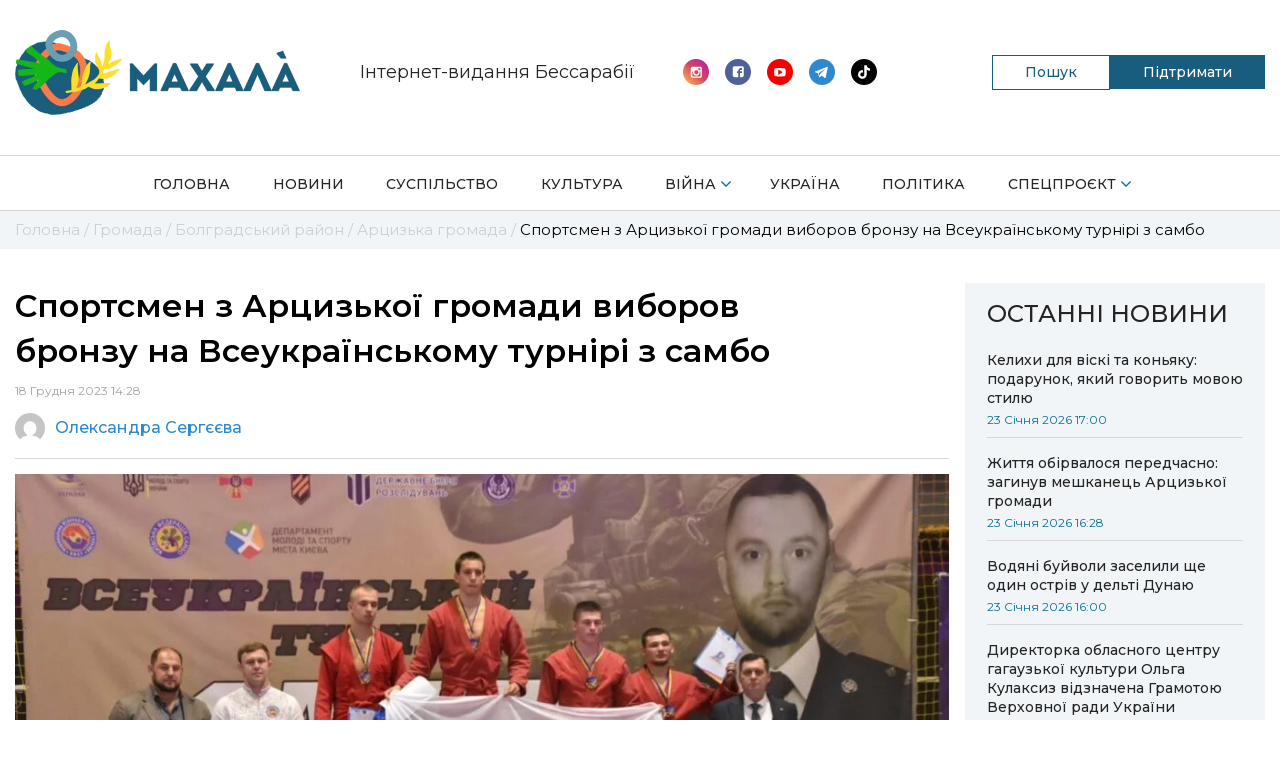

--- FILE ---
content_type: text/html; charset=UTF-8
request_url: https://mahala.com.ua/hromada/bolhradskyy-rayon/artsyzka-hromada/sportsmen-z-artsyzkoi-hromady-vyborov-bronzu-na-vseukrainskomu-turniri-z-sambo/
body_size: 15057
content:
<!doctype html>
<html lang="uk">
	<head>
		<meta charset="UTF-8">
		<meta name="viewport" content="width=device-width, initial-scale=1, shrink-to-fit=no">
		<meta name='robots' content='index, follow, max-image-preview:large, max-snippet:-1, max-video-preview:-1' />

	<!-- This site is optimized with the Yoast SEO plugin v20.12 - https://yoast.com/wordpress/plugins/seo/ -->
	<title>Спортсмен з Арцизької громади виборов бронзу на Всеукраїнському турнірі з самбо</title>
	<meta name="description" content="15-16 грудня у столиці відбувся Всеукраїнський турнір з самбо пам&#039;яті майора Артема Присяжнюка. У змаганнях взяли участь понад півтори сотні спортсменів з різних куточків України. Від Одещини та турнір вирушив вихованець Арцизької ДЮСШ Сергій Костєв який гідно виступив на змаганнях та посів почесне третє місце. Про це повідомили у Арцизькій міській раді. " />
	<meta property="og:locale" content="uk_UA" />
	<meta property="og:type" content="article" />
	<meta property="og:title" content="Спортсмен з Арцизької громади виборов бронзу на Всеукраїнському турнірі з самбо" />
	<meta property="og:description" content="15-16 грудня у столиці відбувся Всеукраїнський турнір з самбо пам&#039;яті майора Артема Присяжнюка. У змаганнях взяли участь понад півтори сотні спортсменів з різних куточків України. Від Одещини та турнір вирушив вихованець Арцизької ДЮСШ Сергій Костєв який гідно виступив на змаганнях та посів почесне третє місце. Про це повідомили у Арцизькій міській раді. " />
	<meta property="og:url" content="https://mahala.com.ua/hromada/bolhradskyy-rayon/artsyzka-hromada/sportsmen-z-artsyzkoi-hromady-vyborov-bronzu-na-vseukrainskomu-turniri-z-sambo/" />
	<meta property="og:site_name" content="Махала" />
	<meta property="article:publisher" content="https://www.facebook.com/bolgrad.drugba" />
	<meta property="article:published_time" content="2023-12-18T12:28:00+00:00" />
	<meta property="article:modified_time" content="2023-12-18T11:12:31+00:00" />
	<meta property="og:image" content="https://mahala.com.ua/wp-content/uploads/2023/12/411481877_6967504716679411_333804815260182683_n.jpg" />
	<meta property="og:image:width" content="1280" />
	<meta property="og:image:height" content="853" />
	<meta property="og:image:type" content="image/jpeg" />
	<meta name="author" content="Олександра Сергєєва" />
	<meta name="twitter:card" content="summary_large_image" />
	<meta name="twitter:label1" content="Написано" />
	<meta name="twitter:data1" content="Олександра Сергєєва" />
	<meta name="twitter:label2" content="Прибл. час читання" />
	<meta name="twitter:data2" content="2 хвилини" />
	<script type="application/ld+json" class="yoast-schema-graph">{"@context":"https://schema.org","@graph":[{"@type":"Article","@id":"https://mahala.com.ua/hromada/bolhradskyy-rayon/artsyzka-hromada/sportsmen-z-artsyzkoi-hromady-vyborov-bronzu-na-vseukrainskomu-turniri-z-sambo/#article","isPartOf":{"@id":"https://mahala.com.ua/hromada/bolhradskyy-rayon/artsyzka-hromada/sportsmen-z-artsyzkoi-hromady-vyborov-bronzu-na-vseukrainskomu-turniri-z-sambo/"},"author":{"name":"Олександра Сергєєва","@id":"https://mahala.com.ua/#/schema/person/a989955d3feef26a656d19c27da95427"},"headline":"Спортсмен з Арцизької громади виборов бронзу на Всеукраїнському турнірі з самбо","datePublished":"2023-12-18T12:28:00+00:00","dateModified":"2023-12-18T11:12:31+00:00","mainEntityOfPage":{"@id":"https://mahala.com.ua/hromada/bolhradskyy-rayon/artsyzka-hromada/sportsmen-z-artsyzkoi-hromady-vyborov-bronzu-na-vseukrainskomu-turniri-z-sambo/"},"wordCount":203,"publisher":{"@id":"https://mahala.com.ua/#organization"},"image":{"@id":"https://mahala.com.ua/hromada/bolhradskyy-rayon/artsyzka-hromada/sportsmen-z-artsyzkoi-hromady-vyborov-bronzu-na-vseukrainskomu-turniri-z-sambo/#primaryimage"},"thumbnailUrl":"https://mahala.com.ua/wp-content/uploads/2023/12/411481877_6967504716679411_333804815260182683_n.jpg","keywords":["Арцизька міська рада","Сергій Костєв","чемпіонат"],"articleSection":["Арцизька громада","Новини","Спорт"],"inLanguage":"uk"},{"@type":"WebPage","@id":"https://mahala.com.ua/hromada/bolhradskyy-rayon/artsyzka-hromada/sportsmen-z-artsyzkoi-hromady-vyborov-bronzu-na-vseukrainskomu-turniri-z-sambo/","url":"https://mahala.com.ua/hromada/bolhradskyy-rayon/artsyzka-hromada/sportsmen-z-artsyzkoi-hromady-vyborov-bronzu-na-vseukrainskomu-turniri-z-sambo/","name":"Спортсмен з Арцизької громади виборов бронзу на Всеукраїнському турнірі з самбо","isPartOf":{"@id":"https://mahala.com.ua/#website"},"primaryImageOfPage":{"@id":"https://mahala.com.ua/hromada/bolhradskyy-rayon/artsyzka-hromada/sportsmen-z-artsyzkoi-hromady-vyborov-bronzu-na-vseukrainskomu-turniri-z-sambo/#primaryimage"},"image":{"@id":"https://mahala.com.ua/hromada/bolhradskyy-rayon/artsyzka-hromada/sportsmen-z-artsyzkoi-hromady-vyborov-bronzu-na-vseukrainskomu-turniri-z-sambo/#primaryimage"},"thumbnailUrl":"https://mahala.com.ua/wp-content/uploads/2023/12/411481877_6967504716679411_333804815260182683_n.jpg","datePublished":"2023-12-18T12:28:00+00:00","dateModified":"2023-12-18T11:12:31+00:00","description":"15-16 грудня у столиці відбувся Всеукраїнський турнір з самбо пам'яті майора Артема Присяжнюка. У змаганнях взяли участь понад півтори сотні спортсменів з різних куточків України. Від Одещини та турнір вирушив вихованець Арцизької ДЮСШ Сергій Костєв який гідно виступив на змаганнях та посів почесне третє місце. Про це повідомили у Арцизькій міській раді. ","breadcrumb":{"@id":"https://mahala.com.ua/hromada/bolhradskyy-rayon/artsyzka-hromada/sportsmen-z-artsyzkoi-hromady-vyborov-bronzu-na-vseukrainskomu-turniri-z-sambo/#breadcrumb"},"inLanguage":"uk","potentialAction":[{"@type":"ReadAction","target":["https://mahala.com.ua/hromada/bolhradskyy-rayon/artsyzka-hromada/sportsmen-z-artsyzkoi-hromady-vyborov-bronzu-na-vseukrainskomu-turniri-z-sambo/"]}]},{"@type":"ImageObject","inLanguage":"uk","@id":"https://mahala.com.ua/hromada/bolhradskyy-rayon/artsyzka-hromada/sportsmen-z-artsyzkoi-hromady-vyborov-bronzu-na-vseukrainskomu-turniri-z-sambo/#primaryimage","url":"https://mahala.com.ua/wp-content/uploads/2023/12/411481877_6967504716679411_333804815260182683_n.jpg","contentUrl":"https://mahala.com.ua/wp-content/uploads/2023/12/411481877_6967504716679411_333804815260182683_n.jpg","width":1280,"height":853},{"@type":"BreadcrumbList","@id":"https://mahala.com.ua/hromada/bolhradskyy-rayon/artsyzka-hromada/sportsmen-z-artsyzkoi-hromady-vyborov-bronzu-na-vseukrainskomu-turniri-z-sambo/#breadcrumb","itemListElement":[{"@type":"ListItem","position":1,"name":"Головна","item":"https://mahala.com.ua/"},{"@type":"ListItem","position":2,"name":"Громада","item":"https://mahala.com.ua/category/hromada/"},{"@type":"ListItem","position":3,"name":"Болградський район","item":"https://mahala.com.ua/category/hromada/bolhradskyy-rayon/"},{"@type":"ListItem","position":4,"name":"Арцизька громада","item":"https://mahala.com.ua/category/hromada/bolhradskyy-rayon/artsyzka-hromada/"},{"@type":"ListItem","position":5,"name":"Спортсмен з Арцизької громади виборов бронзу на Всеукраїнському турнірі з самбо"}]},{"@type":"WebSite","@id":"https://mahala.com.ua/#website","url":"https://mahala.com.ua/","name":"Махала","description":"Інтернет-видання","publisher":{"@id":"https://mahala.com.ua/#organization"},"potentialAction":[{"@type":"SearchAction","target":{"@type":"EntryPoint","urlTemplate":"https://mahala.com.ua/?s={search_term_string}"},"query-input":"required name=search_term_string"}],"inLanguage":"uk"},{"@type":"Organization","@id":"https://mahala.com.ua/#organization","name":"Махала","url":"https://mahala.com.ua/","logo":{"@type":"ImageObject","inLanguage":"uk","@id":"https://mahala.com.ua/#/schema/logo/image/","url":"https://mahala.com.ua/wp-content/uploads/2023/04/4-1-1.png","contentUrl":"https://mahala.com.ua/wp-content/uploads/2023/04/4-1-1.png","width":500,"height":149,"caption":"Махала"},"image":{"@id":"https://mahala.com.ua/#/schema/logo/image/"},"sameAs":["https://www.facebook.com/bolgrad.drugba","https://www.instagram.com/bolgrad.drugba/?hl=ru","https://www.youtube.com/channel/UCbc3W0YfYklDUx9DuG9saZQ","https://t.me/bolgrad_drugba"]},{"@type":"Person","@id":"https://mahala.com.ua/#/schema/person/a989955d3feef26a656d19c27da95427","name":"Олександра Сергєєва","image":{"@type":"ImageObject","inLanguage":"uk","@id":"https://mahala.com.ua/#/schema/person/image/","url":"https://secure.gravatar.com/avatar/4d60e119797dfc781825dc4a9c0fa2d3?s=96&d=mm&r=g","contentUrl":"https://secure.gravatar.com/avatar/4d60e119797dfc781825dc4a9c0fa2d3?s=96&d=mm&r=g","caption":"Олександра Сергєєва"},"url":"https://mahala.com.ua/author/sergeevna/"}]}</script>
	<!-- / Yoast SEO plugin. -->


<link rel="alternate" type="application/rss+xml" title="Махала &raquo; стрічка" href="https://mahala.com.ua/feed/" />
<link rel="alternate" type="application/rss+xml" title="Махала &raquo; Канал коментарів" href="https://mahala.com.ua/comments/feed/" />
<script>
window._wpemojiSettings = {"baseUrl":"https:\/\/s.w.org\/images\/core\/emoji\/14.0.0\/72x72\/","ext":".png","svgUrl":"https:\/\/s.w.org\/images\/core\/emoji\/14.0.0\/svg\/","svgExt":".svg","source":{"concatemoji":"https:\/\/mahala.com.ua\/wp-includes\/js\/wp-emoji-release.min.js?ver=6.1.1"}};
/*! This file is auto-generated */
!function(e,a,t){var n,r,o,i=a.createElement("canvas"),p=i.getContext&&i.getContext("2d");function s(e,t){var a=String.fromCharCode,e=(p.clearRect(0,0,i.width,i.height),p.fillText(a.apply(this,e),0,0),i.toDataURL());return p.clearRect(0,0,i.width,i.height),p.fillText(a.apply(this,t),0,0),e===i.toDataURL()}function c(e){var t=a.createElement("script");t.src=e,t.defer=t.type="text/javascript",a.getElementsByTagName("head")[0].appendChild(t)}for(o=Array("flag","emoji"),t.supports={everything:!0,everythingExceptFlag:!0},r=0;r<o.length;r++)t.supports[o[r]]=function(e){if(p&&p.fillText)switch(p.textBaseline="top",p.font="600 32px Arial",e){case"flag":return s([127987,65039,8205,9895,65039],[127987,65039,8203,9895,65039])?!1:!s([55356,56826,55356,56819],[55356,56826,8203,55356,56819])&&!s([55356,57332,56128,56423,56128,56418,56128,56421,56128,56430,56128,56423,56128,56447],[55356,57332,8203,56128,56423,8203,56128,56418,8203,56128,56421,8203,56128,56430,8203,56128,56423,8203,56128,56447]);case"emoji":return!s([129777,127995,8205,129778,127999],[129777,127995,8203,129778,127999])}return!1}(o[r]),t.supports.everything=t.supports.everything&&t.supports[o[r]],"flag"!==o[r]&&(t.supports.everythingExceptFlag=t.supports.everythingExceptFlag&&t.supports[o[r]]);t.supports.everythingExceptFlag=t.supports.everythingExceptFlag&&!t.supports.flag,t.DOMReady=!1,t.readyCallback=function(){t.DOMReady=!0},t.supports.everything||(n=function(){t.readyCallback()},a.addEventListener?(a.addEventListener("DOMContentLoaded",n,!1),e.addEventListener("load",n,!1)):(e.attachEvent("onload",n),a.attachEvent("onreadystatechange",function(){"complete"===a.readyState&&t.readyCallback()})),(e=t.source||{}).concatemoji?c(e.concatemoji):e.wpemoji&&e.twemoji&&(c(e.twemoji),c(e.wpemoji)))}(window,document,window._wpemojiSettings);
</script>
<style>
img.wp-smiley,
img.emoji {
	display: inline !important;
	border: none !important;
	box-shadow: none !important;
	height: 1em !important;
	width: 1em !important;
	margin: 0 0.07em !important;
	vertical-align: -0.1em !important;
	background: none !important;
	padding: 0 !important;
}
</style>
	<link rel='stylesheet' id='wp-block-library-css' href='https://mahala.com.ua/wp-includes/css/dist/block-library/style.min.css?ver=6.1.1' media='all' />
<link rel='stylesheet' id='classic-theme-styles-css' href='https://mahala.com.ua/wp-includes/css/classic-themes.min.css?ver=1' media='all' />
<style id='global-styles-inline-css'>
body{--wp--preset--color--black: #000000;--wp--preset--color--cyan-bluish-gray: #abb8c3;--wp--preset--color--white: #ffffff;--wp--preset--color--pale-pink: #f78da7;--wp--preset--color--vivid-red: #cf2e2e;--wp--preset--color--luminous-vivid-orange: #ff6900;--wp--preset--color--luminous-vivid-amber: #fcb900;--wp--preset--color--light-green-cyan: #7bdcb5;--wp--preset--color--vivid-green-cyan: #00d084;--wp--preset--color--pale-cyan-blue: #8ed1fc;--wp--preset--color--vivid-cyan-blue: #0693e3;--wp--preset--color--vivid-purple: #9b51e0;--wp--preset--gradient--vivid-cyan-blue-to-vivid-purple: linear-gradient(135deg,rgba(6,147,227,1) 0%,rgb(155,81,224) 100%);--wp--preset--gradient--light-green-cyan-to-vivid-green-cyan: linear-gradient(135deg,rgb(122,220,180) 0%,rgb(0,208,130) 100%);--wp--preset--gradient--luminous-vivid-amber-to-luminous-vivid-orange: linear-gradient(135deg,rgba(252,185,0,1) 0%,rgba(255,105,0,1) 100%);--wp--preset--gradient--luminous-vivid-orange-to-vivid-red: linear-gradient(135deg,rgba(255,105,0,1) 0%,rgb(207,46,46) 100%);--wp--preset--gradient--very-light-gray-to-cyan-bluish-gray: linear-gradient(135deg,rgb(238,238,238) 0%,rgb(169,184,195) 100%);--wp--preset--gradient--cool-to-warm-spectrum: linear-gradient(135deg,rgb(74,234,220) 0%,rgb(151,120,209) 20%,rgb(207,42,186) 40%,rgb(238,44,130) 60%,rgb(251,105,98) 80%,rgb(254,248,76) 100%);--wp--preset--gradient--blush-light-purple: linear-gradient(135deg,rgb(255,206,236) 0%,rgb(152,150,240) 100%);--wp--preset--gradient--blush-bordeaux: linear-gradient(135deg,rgb(254,205,165) 0%,rgb(254,45,45) 50%,rgb(107,0,62) 100%);--wp--preset--gradient--luminous-dusk: linear-gradient(135deg,rgb(255,203,112) 0%,rgb(199,81,192) 50%,rgb(65,88,208) 100%);--wp--preset--gradient--pale-ocean: linear-gradient(135deg,rgb(255,245,203) 0%,rgb(182,227,212) 50%,rgb(51,167,181) 100%);--wp--preset--gradient--electric-grass: linear-gradient(135deg,rgb(202,248,128) 0%,rgb(113,206,126) 100%);--wp--preset--gradient--midnight: linear-gradient(135deg,rgb(2,3,129) 0%,rgb(40,116,252) 100%);--wp--preset--duotone--dark-grayscale: url('#wp-duotone-dark-grayscale');--wp--preset--duotone--grayscale: url('#wp-duotone-grayscale');--wp--preset--duotone--purple-yellow: url('#wp-duotone-purple-yellow');--wp--preset--duotone--blue-red: url('#wp-duotone-blue-red');--wp--preset--duotone--midnight: url('#wp-duotone-midnight');--wp--preset--duotone--magenta-yellow: url('#wp-duotone-magenta-yellow');--wp--preset--duotone--purple-green: url('#wp-duotone-purple-green');--wp--preset--duotone--blue-orange: url('#wp-duotone-blue-orange');--wp--preset--font-size--small: 13px;--wp--preset--font-size--medium: 20px;--wp--preset--font-size--large: 36px;--wp--preset--font-size--x-large: 42px;--wp--preset--spacing--20: 0.44rem;--wp--preset--spacing--30: 0.67rem;--wp--preset--spacing--40: 1rem;--wp--preset--spacing--50: 1.5rem;--wp--preset--spacing--60: 2.25rem;--wp--preset--spacing--70: 3.38rem;--wp--preset--spacing--80: 5.06rem;}:where(.is-layout-flex){gap: 0.5em;}body .is-layout-flow > .alignleft{float: left;margin-inline-start: 0;margin-inline-end: 2em;}body .is-layout-flow > .alignright{float: right;margin-inline-start: 2em;margin-inline-end: 0;}body .is-layout-flow > .aligncenter{margin-left: auto !important;margin-right: auto !important;}body .is-layout-constrained > .alignleft{float: left;margin-inline-start: 0;margin-inline-end: 2em;}body .is-layout-constrained > .alignright{float: right;margin-inline-start: 2em;margin-inline-end: 0;}body .is-layout-constrained > .aligncenter{margin-left: auto !important;margin-right: auto !important;}body .is-layout-constrained > :where(:not(.alignleft):not(.alignright):not(.alignfull)){max-width: var(--wp--style--global--content-size);margin-left: auto !important;margin-right: auto !important;}body .is-layout-constrained > .alignwide{max-width: var(--wp--style--global--wide-size);}body .is-layout-flex{display: flex;}body .is-layout-flex{flex-wrap: wrap;align-items: center;}body .is-layout-flex > *{margin: 0;}:where(.wp-block-columns.is-layout-flex){gap: 2em;}.has-black-color{color: var(--wp--preset--color--black) !important;}.has-cyan-bluish-gray-color{color: var(--wp--preset--color--cyan-bluish-gray) !important;}.has-white-color{color: var(--wp--preset--color--white) !important;}.has-pale-pink-color{color: var(--wp--preset--color--pale-pink) !important;}.has-vivid-red-color{color: var(--wp--preset--color--vivid-red) !important;}.has-luminous-vivid-orange-color{color: var(--wp--preset--color--luminous-vivid-orange) !important;}.has-luminous-vivid-amber-color{color: var(--wp--preset--color--luminous-vivid-amber) !important;}.has-light-green-cyan-color{color: var(--wp--preset--color--light-green-cyan) !important;}.has-vivid-green-cyan-color{color: var(--wp--preset--color--vivid-green-cyan) !important;}.has-pale-cyan-blue-color{color: var(--wp--preset--color--pale-cyan-blue) !important;}.has-vivid-cyan-blue-color{color: var(--wp--preset--color--vivid-cyan-blue) !important;}.has-vivid-purple-color{color: var(--wp--preset--color--vivid-purple) !important;}.has-black-background-color{background-color: var(--wp--preset--color--black) !important;}.has-cyan-bluish-gray-background-color{background-color: var(--wp--preset--color--cyan-bluish-gray) !important;}.has-white-background-color{background-color: var(--wp--preset--color--white) !important;}.has-pale-pink-background-color{background-color: var(--wp--preset--color--pale-pink) !important;}.has-vivid-red-background-color{background-color: var(--wp--preset--color--vivid-red) !important;}.has-luminous-vivid-orange-background-color{background-color: var(--wp--preset--color--luminous-vivid-orange) !important;}.has-luminous-vivid-amber-background-color{background-color: var(--wp--preset--color--luminous-vivid-amber) !important;}.has-light-green-cyan-background-color{background-color: var(--wp--preset--color--light-green-cyan) !important;}.has-vivid-green-cyan-background-color{background-color: var(--wp--preset--color--vivid-green-cyan) !important;}.has-pale-cyan-blue-background-color{background-color: var(--wp--preset--color--pale-cyan-blue) !important;}.has-vivid-cyan-blue-background-color{background-color: var(--wp--preset--color--vivid-cyan-blue) !important;}.has-vivid-purple-background-color{background-color: var(--wp--preset--color--vivid-purple) !important;}.has-black-border-color{border-color: var(--wp--preset--color--black) !important;}.has-cyan-bluish-gray-border-color{border-color: var(--wp--preset--color--cyan-bluish-gray) !important;}.has-white-border-color{border-color: var(--wp--preset--color--white) !important;}.has-pale-pink-border-color{border-color: var(--wp--preset--color--pale-pink) !important;}.has-vivid-red-border-color{border-color: var(--wp--preset--color--vivid-red) !important;}.has-luminous-vivid-orange-border-color{border-color: var(--wp--preset--color--luminous-vivid-orange) !important;}.has-luminous-vivid-amber-border-color{border-color: var(--wp--preset--color--luminous-vivid-amber) !important;}.has-light-green-cyan-border-color{border-color: var(--wp--preset--color--light-green-cyan) !important;}.has-vivid-green-cyan-border-color{border-color: var(--wp--preset--color--vivid-green-cyan) !important;}.has-pale-cyan-blue-border-color{border-color: var(--wp--preset--color--pale-cyan-blue) !important;}.has-vivid-cyan-blue-border-color{border-color: var(--wp--preset--color--vivid-cyan-blue) !important;}.has-vivid-purple-border-color{border-color: var(--wp--preset--color--vivid-purple) !important;}.has-vivid-cyan-blue-to-vivid-purple-gradient-background{background: var(--wp--preset--gradient--vivid-cyan-blue-to-vivid-purple) !important;}.has-light-green-cyan-to-vivid-green-cyan-gradient-background{background: var(--wp--preset--gradient--light-green-cyan-to-vivid-green-cyan) !important;}.has-luminous-vivid-amber-to-luminous-vivid-orange-gradient-background{background: var(--wp--preset--gradient--luminous-vivid-amber-to-luminous-vivid-orange) !important;}.has-luminous-vivid-orange-to-vivid-red-gradient-background{background: var(--wp--preset--gradient--luminous-vivid-orange-to-vivid-red) !important;}.has-very-light-gray-to-cyan-bluish-gray-gradient-background{background: var(--wp--preset--gradient--very-light-gray-to-cyan-bluish-gray) !important;}.has-cool-to-warm-spectrum-gradient-background{background: var(--wp--preset--gradient--cool-to-warm-spectrum) !important;}.has-blush-light-purple-gradient-background{background: var(--wp--preset--gradient--blush-light-purple) !important;}.has-blush-bordeaux-gradient-background{background: var(--wp--preset--gradient--blush-bordeaux) !important;}.has-luminous-dusk-gradient-background{background: var(--wp--preset--gradient--luminous-dusk) !important;}.has-pale-ocean-gradient-background{background: var(--wp--preset--gradient--pale-ocean) !important;}.has-electric-grass-gradient-background{background: var(--wp--preset--gradient--electric-grass) !important;}.has-midnight-gradient-background{background: var(--wp--preset--gradient--midnight) !important;}.has-small-font-size{font-size: var(--wp--preset--font-size--small) !important;}.has-medium-font-size{font-size: var(--wp--preset--font-size--medium) !important;}.has-large-font-size{font-size: var(--wp--preset--font-size--large) !important;}.has-x-large-font-size{font-size: var(--wp--preset--font-size--x-large) !important;}
.wp-block-navigation a:where(:not(.wp-element-button)){color: inherit;}
:where(.wp-block-columns.is-layout-flex){gap: 2em;}
.wp-block-pullquote{font-size: 1.5em;line-height: 1.6;}
</style>
<link rel='stylesheet' id='contact-form-7-css' href='https://mahala.com.ua/wp-content/plugins/contact-form-7/includes/css/styles.css?ver=5.7.7' media='all' />
<link rel='stylesheet' id='bootstrap-css' href='https://mahala.com.ua/wp-content/themes/gord_studio/css/bootstrap-grid.css?ver=6.1.1' media='all' />
<link rel='stylesheet' id='main-css' href='https://mahala.com.ua/wp-content/themes/gord_studio/css/main.css?ver=2.1.7' media='all' />
<link rel='stylesheet' id='font-awesome-css' href='https://mahala.com.ua/wp-content/themes/gord_studio/css/font-awesome.min.css?ver=6.1.1' media='all' />
<link rel='stylesheet' id='swiper-bundle-css' href='https://mahala.com.ua/wp-content/themes/gord_studio/css/swiper-bundle.min.css?ver=6.1.1' media='all' />
<link rel="https://api.w.org/" href="https://mahala.com.ua/wp-json/" /><link rel="alternate" type="application/json" href="https://mahala.com.ua/wp-json/wp/v2/posts/63712" /><link rel="EditURI" type="application/rsd+xml" title="RSD" href="https://mahala.com.ua/xmlrpc.php?rsd" />
<link rel="wlwmanifest" type="application/wlwmanifest+xml" href="https://mahala.com.ua/wp-includes/wlwmanifest.xml" />
<meta name="generator" content="WordPress 6.1.1" />
<link rel='shortlink' href='https://mahala.com.ua/?p=63712' />
<link rel="alternate" type="application/json+oembed" href="https://mahala.com.ua/wp-json/oembed/1.0/embed?url=https%3A%2F%2Fmahala.com.ua%2Fhromada%2Fbolhradskyy-rayon%2Fartsyzka-hromada%2Fsportsmen-z-artsyzkoi-hromady-vyborov-bronzu-na-vseukrainskomu-turniri-z-sambo%2F" />
<link rel="alternate" type="text/xml+oembed" href="https://mahala.com.ua/wp-json/oembed/1.0/embed?url=https%3A%2F%2Fmahala.com.ua%2Fhromada%2Fbolhradskyy-rayon%2Fartsyzka-hromada%2Fsportsmen-z-artsyzkoi-hromady-vyborov-bronzu-na-vseukrainskomu-turniri-z-sambo%2F&#038;format=xml" />
<meta name="generator" content="Redux 4.5.10" /><!-- HFCM by 99 Robots - Snippet # 1: Google search Console -->
<meta name="google-site-verification" content="mvAaHzxSR6J-s1gpDTYxfDZIfvplEU6ebL_ABnK3JcU" />
<!-- /end HFCM by 99 Robots -->
<link rel="icon" href="https://mahala.com.ua/wp-content/uploads/2020/09/logo-1-e1601387012581-150x150.png" sizes="32x32" />
<link rel="icon" href="https://mahala.com.ua/wp-content/uploads/2020/09/logo-1-768x768.png" sizes="192x192" />
<link rel="apple-touch-icon" href="https://mahala.com.ua/wp-content/uploads/2020/09/logo-1-768x768.png" />
<meta name="msapplication-TileImage" content="https://mahala.com.ua/wp-content/uploads/2020/09/logo-1-768x768.png" />
<style id="theme_option-dynamic-css" title="dynamic-css" class="redux-options-output">.color-blue, .nav-bar__item-arrow::after, .social .social__icon i, .search .search__icon, .nav-bar__item--sublist::after,.footer .nav-bar__item--active a, .header .nav-bar--mobile .nav-bar__item--active > a{color:#076f95;}.bg-blue, .btn--submit, .swiper-container .swiper-pagination .swiper-pagination-bullet-active, .header .nav-bar__list > .nav-bar__item--active > a,.header .nav-bar__list > .nav-bar__item--active > a:before,.contact--team .contact__name::after {background-color:#076f95;}.category-indicator__inner:after{border-left-color:#076f95;}.color-mid-blue,.pagination .page-numbers{color:#ff0044;}.color-black-blue, .color-mid-blue{color:#076f95;}.scroll-bar::-webkit-scrollbar-thumb{background-color:#076f95;}.info-block-second__views, .bg-light-blue, .nav-bar__sublist .nav-bar__item a:hover{background-color:rgba(0,152,255,0.19);}.info-block-second__inner, .resent-news{border-color:rgba(0,152,255,0.19);}</style>	</head>
		<body class="post-template-default single single-post postid-63712 single-format-standard wp-custom-logo body">
		<header class="header bg-white">
			<div class="container">
				<div class="row">
					<div class="col col-12 overflow-hidden">
						<div class="header__top-bar d-flex align-items-center">
							<a class="header__logo logo transition-main" href="/"><img class="d-block" src="https://mahala.com.ua/wp-content/uploads/2023/04/4-1-1.png"></a>
							<a class="header__logo logo transition-main logo-mob" href="/"><img class="d-block" src="https://mahala.com.ua/wp-content/themes/gord_studio/img/header-logo-icon-300.png"></a>
							<span class="header__heading ">
								<img src="https://mahala.com.ua/wp-content/themes/gord_studio/img/header-logo-text-500.png" alt="">
								Інтернет-видання Бессарабії
							</span>
							<div class="header__social social d-flex align-items-center">
								<div class="list_sociale">
																		<a class="social__icon" href="https://www.instagram.com/mahala.bessarabia"><img class="svg" src="https://mahala.com.ua/wp-content/themes/gord_studio/img/icon-instagramm-new.svg" alt="search" width="26" height="26"></a>
									  
									                      
									<a class="social__icon" href="https://www.facebook.com/mahala.bessarabia"><img class="svg" src="https://mahala.com.ua/wp-content/themes/gord_studio/img/icon-facebook-new.svg" alt="search" width="26" height="26"></a>
																		       
									<a class="social__icon" href="https://www.youtube.com/channel/UCbc3W0YfYklDUx9DuG9saZQ"><img class="svg" src="https://mahala.com.ua/wp-content/themes/gord_studio/img/icon-youtube-new.svg" alt="search" width="26" height="26"></a>
																		       
									<a class="social__icon" href="https://t.me/mahala_bessarabia"><img class="svg" src="https://mahala.com.ua/wp-content/themes/gord_studio/img/icon-telegramm-new.svg" alt="search" width="26" height="26"></a>
																		       
									<a class="social__icon" href="https://www.tiktok.com/@mahala.bessarabia"><i class="fa fa-tiktok" aria-hidden="true"></i></a>
																	</div>
							</div>

                            <div class="header__buttons">
                                <div class="header__search-btn search-btn">
                                    <span class="search-btn__text">Пошук</span>
                                    <form role="search" method="get" id="searchform" class="header__search header__search--desk search" action="/">
                                        <div class="search__inner overflow-hidden">
                                            <input type="text" placeholder="ПОШУК.." name="s">
                                            <button type="submit" id="searchsubmit">
                                                <i class="search__icon fa fa-search color-blue" aria-hidden="true"></i>
                                            </button>
                                        </div>
                                    </form>
                                </div>

                                                                        <a href="https://mahala.com.ua/pidtrymayte-mahala/" class="header-button__community header-button__community--pc" >
                                            Підтримати                                        </a>
                                                                    </div>
<!-- 							<form role="search" method="get" id="searchform"  class="header__search header__search--mobile search transition-main" action="">
								<div class="search__inner overflow-hidden">
									<input type="text" placeholder="ПОШУК.." name="s">
									<button type="reset" id="searchsubmit">
										<i class="search__icon fa fa-search color-blue" aria-hidden="true"></i>
										<img class="close__icon d-none svg" src="https://mahala.com.ua/wp-content/themes/gord_studio/img/icon-close.svg" alt="search" width="9" height="9">
									</button>
								</div>
							</form> -->
							<a href="javascript:void(0);" class="hamburger d-none align-items-center justify-content-center flex-wrap" id="header-hamburger">
								<span class="hamburger__line bg-blue"></span>
								<span class="hamburger__line bg-blue"></span>
								<span class="hamburger__line bg-blue"></span>
							</a>
							<i class="header__search-icon header__search-icon--mobile search__icon fa fa-search color-blue" id="mobile-search-icon" aria-hidden="true"></i>
						</div>
					</div>

				</div>
			</div>
			<div class="row">
				<div class="col col-12">
					<div class="nav-bar__container">
						<div class="container">

							<nav class="nav-bar nav-bar--mobile transition-main bg-white" id="header-nav">
								<ul class="nav-bar__list d-flex justify-content-between flex-wrap"><li id="menu-item-15" class="nav-bar__item bg-white"><a href="https://mahala.com.ua/" class="d-block">Головна</a><span class="nav-bar__item-arrow"></span></li>
<li id="menu-item-45921" class="nav-bar__item bg-white"><a href="https://mahala.com.ua/category/novyny/" class="d-block">Новини</a><span class="nav-bar__item-arrow"></span></li>
<li id="menu-item-45920" class="nav-bar__item bg-white"><a href="https://mahala.com.ua/category/aktualne/" class="d-block">Суспільство</a><span class="nav-bar__item-arrow"></span></li>
<li id="menu-item-138" class="nav-bar__item bg-white"><a href="https://mahala.com.ua/category/kultura/" class="d-block">Культура</a><span class="nav-bar__item-arrow"></span></li>
<li id="menu-item-137" class="nav-bar__item bg-white"><a href="https://mahala.com.ua/category/viyna/" class="d-block nav-bar__item--sublist">Війна</a><span class="nav-bar__item-arrow"></span>
<ul class="nav-bar__sublist bg-white">
	<li id="menu-item-84687" class="nav-bar__item bg-white"><a href="https://mahala.com.ua/category/viyna/memorial-pam-iati/" class="d-block">Меморіал памʼяті</a><span class="nav-bar__item-arrow"></span></li>
</ul>
</li>
<li id="menu-item-14718" class="nav-bar__item bg-white"><a href="https://mahala.com.ua/category/ukraine/" class="d-block">Україна</a><span class="nav-bar__item-arrow"></span></li>
<li id="menu-item-82" class="nav-bar__item bg-white"><a href="https://mahala.com.ua/category/polityka/" class="d-block">Політика</a><span class="nav-bar__item-arrow"></span></li>
<li id="menu-item-14734" class="nav-bar__item bg-white"><a href="https://mahala.com.ua/category/proekt/" class="d-block nav-bar__item--sublist">Спецпроєкт</a><span class="nav-bar__item-arrow"></span>
<ul class="nav-bar__sublist bg-white">
	<li id="menu-item-84699" class="nav-bar__item bg-white"><a href="https://mahala.com.ua/category/proekt/vidkryvaiemo-ukrainsku-bessarabii/" class="d-block">Відкриваємо українську Бессарабію</a><span class="nav-bar__item-arrow"></span></li>
	<li id="menu-item-84698" class="nav-bar__item bg-white"><a href="https://mahala.com.ua/category/proekt/spravzhnie-istorii-znykaiuchykh-sil/" class="d-block">«Справжнє»: історії зникаючих сіл</a><span class="nav-bar__item-arrow"></span></li>
	<li id="menu-item-114222" class="nav-bar__item bg-white"><a href="https://mahala.com.ua/category/proekt/vidkryta-hromada/" class="d-block">Відкрита громада</a><span class="nav-bar__item-arrow"></span></li>
</ul>
</li>
</ul>
								<div class="nav-bar__social social d-none align-items-center">
									<!-- 									<span class="nav-bar__social-text color-dark-grey text-bold">Соцмережі:</span> -->
																		<a class="social__icon" href="https://www.instagram.com/mahala.bessarabia"><img class="svg" src="https://mahala.com.ua/wp-content/themes/gord_studio/img/icon-instagramm-new.svg" alt="search" width="26" height="26"></a>
									  
									                      
									<a class="social__icon" href="https://www.facebook.com/mahala.bessarabia"><img class="svg" src="https://mahala.com.ua/wp-content/themes/gord_studio/img/icon-facebook-new.svg" alt="search" width="26" height="26"></a>
																		       
									<a class="social__icon" href="https://www.youtube.com/channel/UCbc3W0YfYklDUx9DuG9saZQ"><img class="svg" src="https://mahala.com.ua/wp-content/themes/gord_studio/img/icon-youtube-new.svg" alt="search" width="26" height="26"></a>
																		       
									<a class="social__icon" href="https://t.me/mahala_bessarabia"><img class="svg" src="https://mahala.com.ua/wp-content/themes/gord_studio/img/icon-telegramm-new.svg" alt="search" width="26" height="26"></a>
																		       
									<a class="social__icon" href="https://www.tiktok.com/@mahala.bessarabia"><i class="fa fa-tiktok" aria-hidden="true"></i></a>
																	</div>
								
								<form role="search" method="get" id="searchform" class="header__search header__search--mob search" action="/">
									<div class="search__inner overflow-hidden">
										<input type="text" placeholder="ПОШУК.." name="s">
										<button type="submit" id="searchsubmit">
											<i class="search__icon fa fa-search color-blue" aria-hidden="true"></i>
										</button>
									</div>
								</form>

                                                                        <a href="https://mahala.com.ua/pidtrymayte-mahala/" class="header-button__community header-button__community--mob" >
                                            Підтримати                                        </a>
                                        							</nav>
						</div>
					</div>
				</div>
			</div>
		</header>
<div class="news-page">
	<div class="breadcrumb">
		<div class="container">
			<div class="row">
				<div class="col col-12">
					<div class="kama_breadcrumbs" itemscope itemtype="http://schema.org/BreadcrumbList"><span itemprop="itemListElement" itemscope itemtype="http://schema.org/ListItem"><a href="https://mahala.com.ua" itemprop="item"><span itemprop="name">Головна</span></a><meta itemprop="position" content="1" /></span><span class="kb_sep"> / </span>
<span itemprop="itemListElement" itemscope itemtype="http://schema.org/ListItem"><a href="https://mahala.com.ua/category/hromada/" itemprop="item"><span itemprop="name">Громада</span></a><meta itemprop="position" content="2" /></span><span class="kb_sep"> / </span>
<span itemprop="itemListElement" itemscope itemtype="http://schema.org/ListItem"><a href="https://mahala.com.ua/category/hromada/bolhradskyy-rayon/" itemprop="item"><span itemprop="name">Болградський район</span></a><meta itemprop="position" content="3" /></span><span class="kb_sep"> / </span>
<span itemprop="itemListElement" itemscope itemtype="http://schema.org/ListItem"><a href="https://mahala.com.ua/category/hromada/bolhradskyy-rayon/artsyzka-hromada/" itemprop="item"><span itemprop="name">Арцизька громада</span></a><meta itemprop="position" content="4" /></span><span class="kb_sep"> / </span>
<span class="kb_title">Спортсмен з Арцизької громади виборов бронзу на Всеукраїнському турнірі з самбо</span></div>				</div>
			</div>
		</div>
	</div>
	<section class="news section section--info-container">
		<div class="container">
			<div class="row">
				
<div class="col col-12 col-md-7 col-lg-8 col-xl-9 color-black text-normal">
	<div class="block_article">
		<div class="info-block__container ">
			<div class="info-block">
				<h1 class="info-block__heading color-white text-bold">Спортсмен з Арцизької громади виборов бронзу на Всеукраїнському турнірі з самбо</h1>
				<div class="info-block__bar d-flex flex-column">
					<div class="info-block__date"><span class="info-block__number">18 Грудня 2023 14:28</span></div>
					<a href="https://mahala.com.ua/author/sergeevna/" class="info-block__author d-flex align-items-center flex-wrap">
						<span class="info-block__author-img"><img alt='' src='https://secure.gravatar.com/avatar/4d60e119797dfc781825dc4a9c0fa2d3?s=30&#038;d=mm&#038;r=g' srcset='https://secure.gravatar.com/avatar/4d60e119797dfc781825dc4a9c0fa2d3?s=60&#038;d=mm&#038;r=g 2x' class='avatar avatar-30 photo' height='30' width='30' loading='lazy' decoding='async'/></span>
						<span class="info-block__author-name">Олександра Сергєєва</span>
					</a>
				</div>
			</div>	
			
							<img src="https://mahala.com.ua/wp-content/uploads/2023/12/411481877_6967504716679411_333804815260182683_n-1024x682.jpg" alt="Спортсмен з Арцизької громади виборов бронзу на Всеукраїнському турнірі з самбо" class="info-block__thumbnail">
					</div>
		
<p><strong>15-16 грудня у столиці відбувся Всеукраїнський турнір з самбо пам&#8217;яті майора Артема Присяжнюка. У змаганнях взяли участь понад півтори сотні спортсменів з різних куточків України. Від Одещини та турнір вирушив вихованець Арцизької ДЮСШ Сергій Костєв який гідно виступив на змаганнях та посів почесне третє місце. Про це <a href="https://www.facebook.com/groups/arsigromada/posts/2045874975769538/">повідомили</a> у Арцизькій міській раді. </strong></p>


<div class="wp-block-image">
<figure class="aligncenter size-large"><img decoding="async" width="768" height="1024" src="https://mahala.com.ua/wp-content/uploads/2023/12/411455965_6967505063346043_2956325764466721256_n-768x1024.jpg" alt="" class="wp-image-63714" srcset="https://mahala.com.ua/wp-content/uploads/2023/12/411455965_6967505063346043_2956325764466721256_n-768x1024.jpg 768w, https://mahala.com.ua/wp-content/uploads/2023/12/411455965_6967505063346043_2956325764466721256_n-225x300.jpg 225w, https://mahala.com.ua/wp-content/uploads/2023/12/411455965_6967505063346043_2956325764466721256_n.jpg 960w" sizes="(max-width: 768px) 100vw, 768px" /></figure></div>


<p>Як зазначили організатори, це був не рейтинговий турнір, а навчальний.&nbsp;</p>



<p><em>«Він як навчальна накатка для спортсменів, які потім будуть відбиратися на чемпіонати України та Європи»,</em> &#8211; зазначили організатори.</p>



<p>Під час турніру усі присутні змогли фінансово підтримати українських бійців, а для підняття бойового духу та настрою для спортсменів та глядачів виступила Jerry Heil.</p>



<p><strong>Довідково:</strong></p>



<p>Національна федерація самбо України (НФСУ) започаткувала серію благодійних турнірів з метою вшанувати пам&#8217;ять полеглих воїнів та допомогти живим. Оскільки багато українських спортсменів, у тому числі самбістів, покинули спортивні майданчики та взяли до рук зброю, турніри називають їх іменами.</p>



<p>Останній турнір було присвячено самбісту з Запоріжжя Артему Присяжнюку, який після початку повномасштабного вторгнення пішов служити у воєнну розвідку. Рік тому, у грудні 2022 року, він потрапив під щільний вогонь артилерії та авіаційно-бомбовий наліт, від чого загинув. На його честь запровадили щорічний спортивний турнір у його рідному місті.&nbsp;</p>
 	
		<div class="info-block__categories d-flex align-items-center flex-wrap">
									<a href="https://mahala.com.ua/category/hromada/bolhradskyy-rayon/artsyzka-hromada/" class="info-block__cat">Арцизька громада</a>
						<a href="https://mahala.com.ua/category/novyny/" class="info-block__cat">Новини</a>
						<a href="https://mahala.com.ua/category/sport/" class="info-block__cat">Спорт</a>
								</div>
		<div class="btn-container">
			<div class="btn-label">
				Поділитись
			</div>
			<div class="btn-icons d-flex flex-wrap">
				<a class="btn btn--social btn--social-facebook  color-white text-bold fb-share-button" rel="nofollow" href="#" data-count="fb" onclick="window.open('//www.facebook.com/sharer/sharer.php?u=https%3A%2F%2Fmahala.com.ua%2Fhromada%2Fbolhradskyy-rayon%2Fartsyzka-hromada%2Fsportsmen-z-artsyzkoi-hromady-vyborov-bronzu-na-vseukrainskomu-turniri-z-sambo%2F', '_blank', 'scrollbars=0, resizable=1, menubar=0, left=100, top=100, width=550, height=440, toolbar=0, status=0');return false" title="Поделиться в Facebook" target="_blank">
					<img src="https://mahala.com.ua/wp-content/themes/gord_studio/img/icon-facebook-new.svg" width="38" height="38" alt="facebook">
				</a>

				<a href="#" onclick="window.open('https://twitter.com/share?url=https%3A%2F%2Fmahala.com.ua%2Fhromada%2Fbolhradskyy-rayon%2Fartsyzka-hromada%2Fsportsmen-z-artsyzkoi-hromady-vyborov-bronzu-na-vseukrainskomu-turniri-z-sambo%2F', '_blank', 'scrollbars=0, resizable=1, menubar=0, left=100, top=100, width=550, height=440, toolbar=0, status=0');return false"class="btn btn--social btn--social-twitter color-white text-bold">
					<img width="38" height="38" src="https://mahala.com.ua/wp-content/themes/gord_studio/img/Icon-twitter-new.svg" alt="twitter">
				</a>

				<a onclick="window.open('viber://forward?text=https%3A%2F%2Fmahala.com.ua%2Fhromada%2Fbolhradskyy-rayon%2Fartsyzka-hromada%2Fsportsmen-z-artsyzkoi-hromady-vyborov-bronzu-na-vseukrainskomu-turniri-z-sambo%2F', '_blank', 'scrollbars=0, resizable=1, menubar=0, left=100, top=100, width=550, height=440, toolbar=0, status=0');return false" class="btn btn--social btn--social-telegram  color-white text-bold" rel="nofollow" href="#" data-count="vb" title="Поделиться в Viber" target="_blank"><img src="https://mahala.com.ua/wp-content/themes/gord_studio/img/icon-viber-new.svg" width="38" height="38" alt="viber"></a>

				<a onclick="window.open('https://t.me/share?url=https%3A%2F%2Fmahala.com.ua%2Fhromada%2Fbolhradskyy-rayon%2Fartsyzka-hromada%2Fsportsmen-z-artsyzkoi-hromady-vyborov-bronzu-na-vseukrainskomu-turniri-z-sambo%2F', '_blank', 'scrollbars=0, resizable=1, menubar=0, left=100, top=100, width=550, height=440, toolbar=0, status=0');return false" class="btn btn--social btn--social-telegram  color-white text-bold" rel="nofollow" href="#" data-count="tg" title="Поделиться в Telegram" target="_blank"><img src="https://mahala.com.ua/wp-content/themes/gord_studio/img/icon-telegram-new.svg" width="38" height="38" alt="telegram"></a>
			</div>
		</div>
	</div>

	<div class="sidebar_mobile">
		<div class="col col-12 col-md-5 col-lg-4 col-xl-3 side-bar">
	<div class="row">
		<div class="col col-12 col-sm-6 col-md-12"><div class="resent-news__wrapper"><h5 class="resent-news__heading text-bold color-white bg-blue">ОСТАННІ НОВИНИ</h5>			<div class="textwidget"><div class="resent-news"><div class="resent-news__inner"><div class="resent-news__block d-flex justify-content-between align-items-start"><div><a class="d-block" href="https://mahala.com.ua/reklama/strong-kelykhy-dlia-viski-ta-koniaku-podarunok-iakyy-hovoryt-movoiu-styliu-strong/">Келихи для віскі та коньяку: подарунок, який говорить мовою стилю</a><div class="d-flex align-items-baseline"><span class="color-mid-blue">23 Січня 2026 17:00</span></div></div></div><div class="resent-news__block d-flex justify-content-between align-items-start"><div><a class="d-block" href="https://mahala.com.ua/novyny/zhyttia-obirvalosia-peredchasno-zahynuv-meshkanets-artsyzkoi-hromady/">Життя обірвалося передчасно: загинув мешканець Арцизької громади</a><div class="d-flex align-items-baseline"><span class="color-mid-blue">23 Січня 2026 16:28</span></div></div></div><div class="resent-news__block d-flex justify-content-between align-items-start"><div><a class="d-block" href="https://mahala.com.ua/novyny/vodiani-buyvoly-zaselyly-shche-odyn-ostriv-u-delti-dunaiu/">Водяні буйволи заселили ще один острів у дельті Дунаю</a><div class="d-flex align-items-baseline"><span class="color-mid-blue">23 Січня 2026 16:00</span></div></div></div><div class="resent-news__block d-flex justify-content-between align-items-start"><div><a class="d-block" href="https://mahala.com.ua/novyny/dyrektorka-oblasnoho-tsentru-hahauzkoi-kultury-olha-kulaksyz-vidznachena-hramotoiu-verkhovnoi-rady-ukrainy/">Директорка обласного центру гагаузької культури Ольга Кулаксиз відзначена Грамотою Верховної ради України</a><div class="d-flex align-items-baseline"><span class="color-mid-blue">23 Січня 2026 15:00</span></div></div></div><div class="resent-news__block d-flex justify-content-between align-items-start"><div><a class="d-block" href="https://mahala.com.ua/novyny/u-plakhtiivskomu-litsei-bilhorod-dnistrovskoho-rayonu-vidkryly-memorialnu-doshku-zahyblym-vypusknykam/">У Плахтіївському ліцеї Білгород-Дністровського району відкрили меморіальну дошку загиблим випускникам</a><div class="d-flex align-items-baseline"><span class="color-mid-blue">23 Січня 2026 14:00</span></div></div></div><div class="resent-news__block d-flex justify-content-between align-items-start"><div><a class="d-block" href="https://mahala.com.ua/aktualne/yak-pratsiuie-sluzhba-iz-suprovodu-veteraniv-viyny-ta-demobilizovanykh-osib-u-bolhradskiy-hromadi-video/">Як працює служба із супроводу ветеранів війни та демобілізованих осіб у Болградській громаді (відео)</a><div class="d-flex align-items-baseline"><span class="color-mid-blue">23 Січня 2026 13:00</span></div></div></div><div class="resent-news__block d-flex justify-content-between align-items-start"><div><a class="d-block" href="https://mahala.com.ua/novyny/holova-asotsiatsii-hahauzkykh-tovarystv-ukrainy-yuriy-dimchohlo-vidznachenyy-derzhavnoiu-nahorodoiu/">Голова Асоціації гагаузьких товариств України Юрій Дімчогло відзначений державною нагородою</a><div class="d-flex align-items-baseline"><span class="color-mid-blue">23 Січня 2026 12:15</span></div></div></div><div class="resent-news__block d-flex justify-content-between align-items-start"><div><a class="d-block" href="https://mahala.com.ua/novyny/zoovolontery-bolhrada-rozshukuiut-cholovikiv-ta-divchynu-iaki-byly-sobaku-palkoiu-ta-kaminniam-dopomozhit-opiznaty-pravoporushnykiv-video/">Зооволонтери Болграда розшукують чоловіків та дівчину, які били собаку палкою та камінням: допоможіть опізнати правопорушників (відео)</a><div class="d-flex align-items-baseline"><span class="color-mid-blue">23 Січня 2026 11:40</span></div></div></div><div class="resent-news__block d-flex justify-content-between align-items-start"><div><a class="d-block" href="https://mahala.com.ua/novyny/viyskovosluzhbovtsia-z-izmailskoho-rayonu-nahorodyly-posmertno-nahorodu-peredaly-materi-ta-sestri-zahybloho/">Військовослужбовця з Ізмаїльського району нагородили посмертно:  нагороду передали матері та сестрі загиблого</a><div class="d-flex align-items-baseline"><span class="color-mid-blue">23 Січня 2026 11:00</span></div></div></div><div class="resent-news__block d-flex justify-content-between align-items-start"><div><a class="d-block" href="https://mahala.com.ua/aktualne/yak-v-bolhradskomu-rayoni-vykorystovuiut-ukrainsku-movu-rezultaty-opytuvannia-ta-plany-z-posylennia-ukrainskoi-identychnosti/">Як в Болградському районі використовують українську мову: результати опитування та плани з посилення української ідентичності</a><div class="d-flex align-items-baseline"><span class="color-mid-blue">23 Січня 2026 10:15</span></div></div></div><div class="resent-news__block d-flex justify-content-between align-items-start"><div><a class="d-block" href="https://mahala.com.ua/novyny/sytuatsiia-z-elektropostachanniam-v-izmailskomu-rayoni-zalyshaietsia-skladnoiu-kiliyska-hromada-bez-svitla-druhu-dobu/">Ситуація з електропостачанням в Ізмаїльському районі залишається складною: Кілійська громада без світла другу добу</a><div class="d-flex align-items-baseline"><span class="color-mid-blue">23 Січня 2026 09:30</span></div></div></div><div class="resent-news__block d-flex justify-content-between align-items-start"><div><a class="d-block" href="https://mahala.com.ua/viyna/pam-iati-tykh-koho-vbyla-rosiia-zhukovskyy-yevhen/">Памʼяті тих, кого вбила Росія: Жуковський Євген</a><div class="d-flex align-items-baseline"><span class="color-mid-blue">23 Січня 2026 09:00</span></div></div></div><div class="resent-news__block d-flex justify-content-between align-items-start"><div><a class="d-block" href="https://mahala.com.ua/novyny/meshkanets-mista-izmail-boiets-polku-azov-vasyl-pozihun-vidznachenyy-derzhavnoiu-nahorodoiu/">Мешканець міста Ізмаїл, боєць полку «Азов» Василь Позігун відзначений державною нагородою</a><div class="d-flex align-items-baseline"><span class="color-mid-blue">23 Січня 2026 08:30</span></div></div></div><div class="resent-news__block d-flex justify-content-between align-items-start"><div><a class="d-block" href="https://mahala.com.ua/novyny/u-moldovi-nepodalik-odeshchyny-vyiavyly-bezpilotnyk-z-boyovoiu-chastynoiu/">У Молдові неподалік Одещини виявили безпілотник з бойовою частиною</a><div class="d-flex align-items-baseline"><span class="color-mid-blue">22 Січня 2026 18:13</span></div></div></div><div class="resent-news__block d-flex justify-content-between align-items-start"><div><a class="d-block" href="https://mahala.com.ua/aktualne/prosyty-pro-dopomohu-tse-ne-slabkist-u-reni-stvorena-hromadska-orhanizatsiia-dlia-pidtrymky-veteraniv/">Просити про допомогу – це не слабкість: у Рені створена громадська організація для підтримки ветеранів</a><div class="d-flex align-items-baseline"><span class="color-mid-blue">22 Січня 2026 17:32</span></div></div></div>
		</div>
		<a href="/category/novyny/" class="resent-news__more">Всі новини</a>
		</div>
</div>
		</div></div><div class="col col-12 col-sm-6 col-md-12"><div class="resent-news__wrapper">
<figure class="wp-block-image size-large"><img decoding="async" loading="lazy" width="1024" height="665" src="https://mahala.com.ua/wp-content/uploads/2026/01/2026-01-19-14.59.39-1024x665.jpg" alt="" class="wp-image-114138" srcset="https://mahala.com.ua/wp-content/uploads/2026/01/2026-01-19-14.59.39-1024x665.jpg 1024w, https://mahala.com.ua/wp-content/uploads/2026/01/2026-01-19-14.59.39-300x195.jpg 300w, https://mahala.com.ua/wp-content/uploads/2026/01/2026-01-19-14.59.39-768x498.jpg 768w, https://mahala.com.ua/wp-content/uploads/2026/01/2026-01-19-14.59.39-1536x997.jpg 1536w, https://mahala.com.ua/wp-content/uploads/2026/01/2026-01-19-14.59.39.jpg 1590w" sizes="(max-width: 1024px) 100vw, 1024px" /></figure>
</div></div><div class="col col-12 col-sm-6 col-md-12"><div class="resent-news__wrapper">
<figure class="wp-block-image size-large"><img decoding="async" loading="lazy" width="1024" height="616" src="https://mahala.com.ua/wp-content/uploads/2025/07/1EFAB3FA-61B5-4FDD-BD0B-7BDA4C2D83D4_1_201_a-1024x616.jpeg" alt="" class="wp-image-102809" srcset="https://mahala.com.ua/wp-content/uploads/2025/07/1EFAB3FA-61B5-4FDD-BD0B-7BDA4C2D83D4_1_201_a-1024x616.jpeg 1024w, https://mahala.com.ua/wp-content/uploads/2025/07/1EFAB3FA-61B5-4FDD-BD0B-7BDA4C2D83D4_1_201_a-300x181.jpeg 300w, https://mahala.com.ua/wp-content/uploads/2025/07/1EFAB3FA-61B5-4FDD-BD0B-7BDA4C2D83D4_1_201_a-768x462.jpeg 768w, https://mahala.com.ua/wp-content/uploads/2025/07/1EFAB3FA-61B5-4FDD-BD0B-7BDA4C2D83D4_1_201_a.jpeg 1080w" sizes="(max-width: 1024px) 100vw, 1024px" /></figure>
</div></div><div class="col col-12 col-sm-6 col-md-12"><div class="resent-news__wrapper">
<figure class="wp-block-image size-large"><a href="https://mahala.com.ua/mediakit/"><img decoding="async" loading="lazy" width="1024" height="1024" src="https://mahala.com.ua/wp-content/uploads/2024/02/aivviavi-1024x1024.png" alt="" class="wp-image-67899" srcset="https://mahala.com.ua/wp-content/uploads/2024/02/aivviavi-1024x1024.png 1024w, https://mahala.com.ua/wp-content/uploads/2024/02/aivviavi-300x300.png 300w, https://mahala.com.ua/wp-content/uploads/2024/02/aivviavi-150x150.png 150w, https://mahala.com.ua/wp-content/uploads/2024/02/aivviavi-768x768.png 768w, https://mahala.com.ua/wp-content/uploads/2024/02/aivviavi.png 1080w" sizes="(max-width: 1024px) 100vw, 1024px" /></a></figure>
</div></div>	</div>
</div>	</div>

	<div class="now-read">
		<div class="category-indicator d-flex align-items-center justify-content-between">
			<div class="category-indicator__inner d-flex align-items-center color-white bg-blue">
				<span class="category-indicator__text text-bold">Зараз читають</span>
			</div>
		</div>

		<div class="row">
						<div class="col col-12 col-lg-4 news-card-item">
				<div class="info-block__container info-block__container">		
					<a href="https://mahala.com.ua/aktualne/yak-v-bolhradskomu-rayoni-vykorystovuiut-ukrainsku-movu-rezultaty-opytuvannia-ta-plany-z-posylennia-ukrainskoi-identychnosti/" class="info-block__inner d-flex align-items-end overflow-hidden overlay">
						<div class="info-block__bg transition-main" style="background-image: url('https://mahala.com.ua/wp-content/uploads/2026/01/617521613_1195147709474857_7690176012992873693_n-1024x593.jpg'); background-repeat: no-repeat; background-position: center center; background-size: cover;"></div>
					</a>
					<a href="https://mahala.com.ua/aktualne/yak-v-bolhradskomu-rayoni-vykorystovuiut-ukrainsku-movu-rezultaty-opytuvannia-ta-plany-z-posylennia-ukrainskoi-identychnosti/" class="info-block__title">
						<div class="info-block">
							<h3 class="info-block__heading">Як в Болградському районі використовують українську мову: результати опитування та плани з посилення української ідентичності</h3>
						</div>
					</a>
					<div class="info-block__bar">
						<div class="info-block__date"><span class="info-block__number">23 Січня 2026 10:15 </span></div>
					</div>
				</div>
			</div>
						<div class="col col-12 col-lg-4 news-card-item">
				<div class="info-block__container info-block__container">		
					<a href="https://mahala.com.ua/novyny/meshkanets-mista-izmail-boiets-polku-azov-vasyl-pozihun-vidznachenyy-derzhavnoiu-nahorodoiu/" class="info-block__inner d-flex align-items-end overflow-hidden overlay">
						<div class="info-block__bg transition-main" style="background-image: url('https://mahala.com.ua/wp-content/uploads/2026/01/489829109_2985578321623625_7703307241061510486_n.jpg'); background-repeat: no-repeat; background-position: center center; background-size: cover;"></div>
					</a>
					<a href="https://mahala.com.ua/novyny/meshkanets-mista-izmail-boiets-polku-azov-vasyl-pozihun-vidznachenyy-derzhavnoiu-nahorodoiu/" class="info-block__title">
						<div class="info-block">
							<h3 class="info-block__heading">Мешканець міста Ізмаїл, боєць полку «Азов» Василь Позігун відзначений державною нагородою</h3>
						</div>
					</a>
					<div class="info-block__bar">
						<div class="info-block__date"><span class="info-block__number">23 Січня 2026 08:30 </span></div>
					</div>
				</div>
			</div>
						<div class="col col-12 col-lg-4 news-card-item">
				<div class="info-block__container info-block__container">		
					<a href="https://mahala.com.ua/novyny/dyrektorka-oblasnoho-tsentru-hahauzkoi-kultury-olha-kulaksyz-vidznachena-hramotoiu-verkhovnoi-rady-ukrainy/" class="info-block__inner d-flex align-items-end overflow-hidden overlay">
						<div class="info-block__bg transition-main" style="background-image: url('https://mahala.com.ua/wp-content/uploads/2026/01/Olha-Kulaksyz-dyrektorka-Odes.-oblasnoho-tsentru-hahauzkokh-kult.-1-1024x576.jpg?v=1769163973'); background-repeat: no-repeat; background-position: center center; background-size: cover;"></div>
					</a>
					<a href="https://mahala.com.ua/novyny/dyrektorka-oblasnoho-tsentru-hahauzkoi-kultury-olha-kulaksyz-vidznachena-hramotoiu-verkhovnoi-rady-ukrainy/" class="info-block__title">
						<div class="info-block">
							<h3 class="info-block__heading">Директорка обласного центру гагаузької культури Ольга Кулаксиз відзначена Грамотою Верховної ради України</h3>
						</div>
					</a>
					<div class="info-block__bar">
						<div class="info-block__date"><span class="info-block__number">23 Січня 2026 15:00 </span></div>
					</div>
				</div>
			</div>
						<div class="col col-12 col-lg-4 news-card-item">
				<div class="info-block__container info-block__container">		
					<a href="https://mahala.com.ua/aktualne/yak-pratsiuie-sluzhba-iz-suprovodu-veteraniv-viyny-ta-demobilizovanykh-osib-u-bolhradskiy-hromadi-video/" class="info-block__inner d-flex align-items-end overflow-hidden overlay">
						<div class="info-block__bg transition-main" style="background-image: url('https://mahala.com.ua/wp-content/uploads/2026/01/youtube-25-1-1024x576.png?v=1769157239'); background-repeat: no-repeat; background-position: center center; background-size: cover;"></div>
					</a>
					<a href="https://mahala.com.ua/aktualne/yak-pratsiuie-sluzhba-iz-suprovodu-veteraniv-viyny-ta-demobilizovanykh-osib-u-bolhradskiy-hromadi-video/" class="info-block__title">
						<div class="info-block">
							<h3 class="info-block__heading">Як працює служба із супроводу ветеранів війни та демобілізованих осіб у Болградській громаді (відео)</h3>
						</div>
					</a>
					<div class="info-block__bar">
						<div class="info-block__date"><span class="info-block__number">23 Січня 2026 13:00 </span></div>
					</div>
				</div>
			</div>
						<div class="col col-12 col-lg-4 news-card-item">
				<div class="info-block__container info-block__container">		
					<a href="https://mahala.com.ua/novyny/holova-asotsiatsii-hahauzkykh-tovarystv-ukrainy-yuriy-dimchohlo-vidznachenyy-derzhavnoiu-nahorodoiu/" class="info-block__inner d-flex align-items-end overflow-hidden overlay">
						<div class="info-block__bg transition-main" style="background-image: url('https://mahala.com.ua/wp-content/uploads/2026/01/515439677_25381513754782049_6471099150070774821_n-1024x681.jpg'); background-repeat: no-repeat; background-position: center center; background-size: cover;"></div>
					</a>
					<a href="https://mahala.com.ua/novyny/holova-asotsiatsii-hahauzkykh-tovarystv-ukrainy-yuriy-dimchohlo-vidznachenyy-derzhavnoiu-nahorodoiu/" class="info-block__title">
						<div class="info-block">
							<h3 class="info-block__heading">Голова Асоціації гагаузьких товариств України Юрій Дімчогло відзначений державною нагородою</h3>
						</div>
					</a>
					<div class="info-block__bar">
						<div class="info-block__date"><span class="info-block__number">23 Січня 2026 12:15 </span></div>
					</div>
				</div>
			</div>
						<div class="col col-12 col-lg-4 news-card-item">
				<div class="info-block__container info-block__container">		
					<a href="https://mahala.com.ua/novyny/zoovolontery-bolhrada-rozshukuiut-cholovikiv-ta-divchynu-iaki-byly-sobaku-palkoiu-ta-kaminniam-dopomozhit-opiznaty-pravoporushnykiv-video/" class="info-block__inner d-flex align-items-end overflow-hidden overlay">
						<div class="info-block__bg transition-main" style="background-image: url('https://mahala.com.ua/wp-content/uploads/2026/01/562084183_17926905258120975_4609209971731734618_n-1024x1024.jpg'); background-repeat: no-repeat; background-position: center center; background-size: cover;"></div>
					</a>
					<a href="https://mahala.com.ua/novyny/zoovolontery-bolhrada-rozshukuiut-cholovikiv-ta-divchynu-iaki-byly-sobaku-palkoiu-ta-kaminniam-dopomozhit-opiznaty-pravoporushnykiv-video/" class="info-block__title">
						<div class="info-block">
							<h3 class="info-block__heading">Зооволонтери Болграда розшукують чоловіків та дівчину, які били собаку палкою та камінням: допоможіть опізнати правопорушників (відео)</h3>
						</div>
					</a>
					<div class="info-block__bar">
						<div class="info-block__date"><span class="info-block__number">23 Січня 2026 11:40 </span></div>
					</div>
				</div>
			</div>
													

			
		</div>


		<div class="slider-read swiper">
			<div class="swiper-wrapper">

								<div class="swiper-slide news-card-item">
					<div class="info-block__container info-block__container">		
						<a href="https://mahala.com.ua/aktualne/yak-v-bolhradskomu-rayoni-vykorystovuiut-ukrainsku-movu-rezultaty-opytuvannia-ta-plany-z-posylennia-ukrainskoi-identychnosti/" class="info-block__inner d-flex align-items-end overflow-hidden overlay">
							<div class="info-block__bg transition-main" style="background-image: url('https://mahala.com.ua/wp-content/uploads/2026/01/617521613_1195147709474857_7690176012992873693_n-1024x593.jpg'); background-repeat: no-repeat; background-position: center center; background-size: cover;"></div>
						</a>
						<a href="https://mahala.com.ua/aktualne/yak-v-bolhradskomu-rayoni-vykorystovuiut-ukrainsku-movu-rezultaty-opytuvannia-ta-plany-z-posylennia-ukrainskoi-identychnosti/" class="info-block__title">
							<div class="info-block">
								<h3 class="info-block__heading">Як в Болградському районі використовують українську мову: результати опитування та плани з посилення української ідентичності</h3>
							</div>
						</a>
						<div class="info-block__bar">
							<div class="info-block__date"><span class="info-block__number">23 Січня 2026 10:15</span></div>
						</div>
					</div>
				</div>

								<div class="swiper-slide news-card-item">
					<div class="info-block__container info-block__container">		
						<a href="https://mahala.com.ua/novyny/meshkanets-mista-izmail-boiets-polku-azov-vasyl-pozihun-vidznachenyy-derzhavnoiu-nahorodoiu/" class="info-block__inner d-flex align-items-end overflow-hidden overlay">
							<div class="info-block__bg transition-main" style="background-image: url('https://mahala.com.ua/wp-content/uploads/2026/01/489829109_2985578321623625_7703307241061510486_n.jpg'); background-repeat: no-repeat; background-position: center center; background-size: cover;"></div>
						</a>
						<a href="https://mahala.com.ua/novyny/meshkanets-mista-izmail-boiets-polku-azov-vasyl-pozihun-vidznachenyy-derzhavnoiu-nahorodoiu/" class="info-block__title">
							<div class="info-block">
								<h3 class="info-block__heading">Мешканець міста Ізмаїл, боєць полку «Азов» Василь Позігун відзначений державною нагородою</h3>
							</div>
						</a>
						<div class="info-block__bar">
							<div class="info-block__date"><span class="info-block__number">23 Січня 2026 08:30</span></div>
						</div>
					</div>
				</div>

								<div class="swiper-slide news-card-item">
					<div class="info-block__container info-block__container">		
						<a href="https://mahala.com.ua/novyny/dyrektorka-oblasnoho-tsentru-hahauzkoi-kultury-olha-kulaksyz-vidznachena-hramotoiu-verkhovnoi-rady-ukrainy/" class="info-block__inner d-flex align-items-end overflow-hidden overlay">
							<div class="info-block__bg transition-main" style="background-image: url('https://mahala.com.ua/wp-content/uploads/2026/01/Olha-Kulaksyz-dyrektorka-Odes.-oblasnoho-tsentru-hahauzkokh-kult.-1-1024x576.jpg?v=1769163973'); background-repeat: no-repeat; background-position: center center; background-size: cover;"></div>
						</a>
						<a href="https://mahala.com.ua/novyny/dyrektorka-oblasnoho-tsentru-hahauzkoi-kultury-olha-kulaksyz-vidznachena-hramotoiu-verkhovnoi-rady-ukrainy/" class="info-block__title">
							<div class="info-block">
								<h3 class="info-block__heading">Директорка обласного центру гагаузької культури Ольга Кулаксиз відзначена Грамотою Верховної ради України</h3>
							</div>
						</a>
						<div class="info-block__bar">
							<div class="info-block__date"><span class="info-block__number">23 Січня 2026 15:00</span></div>
						</div>
					</div>
				</div>

								<div class="swiper-slide news-card-item">
					<div class="info-block__container info-block__container">		
						<a href="https://mahala.com.ua/aktualne/yak-pratsiuie-sluzhba-iz-suprovodu-veteraniv-viyny-ta-demobilizovanykh-osib-u-bolhradskiy-hromadi-video/" class="info-block__inner d-flex align-items-end overflow-hidden overlay">
							<div class="info-block__bg transition-main" style="background-image: url('https://mahala.com.ua/wp-content/uploads/2026/01/youtube-25-1-1024x576.png?v=1769157239'); background-repeat: no-repeat; background-position: center center; background-size: cover;"></div>
						</a>
						<a href="https://mahala.com.ua/aktualne/yak-pratsiuie-sluzhba-iz-suprovodu-veteraniv-viyny-ta-demobilizovanykh-osib-u-bolhradskiy-hromadi-video/" class="info-block__title">
							<div class="info-block">
								<h3 class="info-block__heading">Як працює служба із супроводу ветеранів війни та демобілізованих осіб у Болградській громаді (відео)</h3>
							</div>
						</a>
						<div class="info-block__bar">
							<div class="info-block__date"><span class="info-block__number">23 Січня 2026 13:00</span></div>
						</div>
					</div>
				</div>

								<div class="swiper-slide news-card-item">
					<div class="info-block__container info-block__container">		
						<a href="https://mahala.com.ua/novyny/holova-asotsiatsii-hahauzkykh-tovarystv-ukrainy-yuriy-dimchohlo-vidznachenyy-derzhavnoiu-nahorodoiu/" class="info-block__inner d-flex align-items-end overflow-hidden overlay">
							<div class="info-block__bg transition-main" style="background-image: url('https://mahala.com.ua/wp-content/uploads/2026/01/515439677_25381513754782049_6471099150070774821_n-1024x681.jpg'); background-repeat: no-repeat; background-position: center center; background-size: cover;"></div>
						</a>
						<a href="https://mahala.com.ua/novyny/holova-asotsiatsii-hahauzkykh-tovarystv-ukrainy-yuriy-dimchohlo-vidznachenyy-derzhavnoiu-nahorodoiu/" class="info-block__title">
							<div class="info-block">
								<h3 class="info-block__heading">Голова Асоціації гагаузьких товариств України Юрій Дімчогло відзначений державною нагородою</h3>
							</div>
						</a>
						<div class="info-block__bar">
							<div class="info-block__date"><span class="info-block__number">23 Січня 2026 12:15</span></div>
						</div>
					</div>
				</div>

								<div class="swiper-slide news-card-item">
					<div class="info-block__container info-block__container">		
						<a href="https://mahala.com.ua/novyny/zoovolontery-bolhrada-rozshukuiut-cholovikiv-ta-divchynu-iaki-byly-sobaku-palkoiu-ta-kaminniam-dopomozhit-opiznaty-pravoporushnykiv-video/" class="info-block__inner d-flex align-items-end overflow-hidden overlay">
							<div class="info-block__bg transition-main" style="background-image: url('https://mahala.com.ua/wp-content/uploads/2026/01/562084183_17926905258120975_4609209971731734618_n-1024x1024.jpg'); background-repeat: no-repeat; background-position: center center; background-size: cover;"></div>
						</a>
						<a href="https://mahala.com.ua/novyny/zoovolontery-bolhrada-rozshukuiut-cholovikiv-ta-divchynu-iaki-byly-sobaku-palkoiu-ta-kaminniam-dopomozhit-opiznaty-pravoporushnykiv-video/" class="info-block__title">
							<div class="info-block">
								<h3 class="info-block__heading">Зооволонтери Болграда розшукують чоловіків та дівчину, які били собаку палкою та камінням: допоможіть опізнати правопорушників (відео)</h3>
							</div>
						</a>
						<div class="info-block__bar">
							<div class="info-block__date"><span class="info-block__number">23 Січня 2026 11:40</span></div>
						</div>
					</div>
				</div>

														

				
			</div>
		</div>
	</div>
</div>

		<div class="col col-12 col-md-5 col-lg-4 col-xl-3 side-bar">
	<div class="row">
		<div class="col col-12 col-sm-6 col-md-12"><div class="resent-news__wrapper"><h5 class="resent-news__heading text-bold color-white bg-blue">ОСТАННІ НОВИНИ</h5>			<div class="textwidget"><div class="resent-news"><div class="resent-news__inner"><div class="resent-news__block d-flex justify-content-between align-items-start"><div><a class="d-block" href="https://mahala.com.ua/reklama/strong-kelykhy-dlia-viski-ta-koniaku-podarunok-iakyy-hovoryt-movoiu-styliu-strong/">Келихи для віскі та коньяку: подарунок, який говорить мовою стилю</a><div class="d-flex align-items-baseline"><span class="color-mid-blue">23 Січня 2026 17:00</span></div></div></div><div class="resent-news__block d-flex justify-content-between align-items-start"><div><a class="d-block" href="https://mahala.com.ua/novyny/zhyttia-obirvalosia-peredchasno-zahynuv-meshkanets-artsyzkoi-hromady/">Життя обірвалося передчасно: загинув мешканець Арцизької громади</a><div class="d-flex align-items-baseline"><span class="color-mid-blue">23 Січня 2026 16:28</span></div></div></div><div class="resent-news__block d-flex justify-content-between align-items-start"><div><a class="d-block" href="https://mahala.com.ua/novyny/vodiani-buyvoly-zaselyly-shche-odyn-ostriv-u-delti-dunaiu/">Водяні буйволи заселили ще один острів у дельті Дунаю</a><div class="d-flex align-items-baseline"><span class="color-mid-blue">23 Січня 2026 16:00</span></div></div></div><div class="resent-news__block d-flex justify-content-between align-items-start"><div><a class="d-block" href="https://mahala.com.ua/novyny/dyrektorka-oblasnoho-tsentru-hahauzkoi-kultury-olha-kulaksyz-vidznachena-hramotoiu-verkhovnoi-rady-ukrainy/">Директорка обласного центру гагаузької культури Ольга Кулаксиз відзначена Грамотою Верховної ради України</a><div class="d-flex align-items-baseline"><span class="color-mid-blue">23 Січня 2026 15:00</span></div></div></div><div class="resent-news__block d-flex justify-content-between align-items-start"><div><a class="d-block" href="https://mahala.com.ua/novyny/u-plakhtiivskomu-litsei-bilhorod-dnistrovskoho-rayonu-vidkryly-memorialnu-doshku-zahyblym-vypusknykam/">У Плахтіївському ліцеї Білгород-Дністровського району відкрили меморіальну дошку загиблим випускникам</a><div class="d-flex align-items-baseline"><span class="color-mid-blue">23 Січня 2026 14:00</span></div></div></div><div class="resent-news__block d-flex justify-content-between align-items-start"><div><a class="d-block" href="https://mahala.com.ua/aktualne/yak-pratsiuie-sluzhba-iz-suprovodu-veteraniv-viyny-ta-demobilizovanykh-osib-u-bolhradskiy-hromadi-video/">Як працює служба із супроводу ветеранів війни та демобілізованих осіб у Болградській громаді (відео)</a><div class="d-flex align-items-baseline"><span class="color-mid-blue">23 Січня 2026 13:00</span></div></div></div><div class="resent-news__block d-flex justify-content-between align-items-start"><div><a class="d-block" href="https://mahala.com.ua/novyny/holova-asotsiatsii-hahauzkykh-tovarystv-ukrainy-yuriy-dimchohlo-vidznachenyy-derzhavnoiu-nahorodoiu/">Голова Асоціації гагаузьких товариств України Юрій Дімчогло відзначений державною нагородою</a><div class="d-flex align-items-baseline"><span class="color-mid-blue">23 Січня 2026 12:15</span></div></div></div><div class="resent-news__block d-flex justify-content-between align-items-start"><div><a class="d-block" href="https://mahala.com.ua/novyny/zoovolontery-bolhrada-rozshukuiut-cholovikiv-ta-divchynu-iaki-byly-sobaku-palkoiu-ta-kaminniam-dopomozhit-opiznaty-pravoporushnykiv-video/">Зооволонтери Болграда розшукують чоловіків та дівчину, які били собаку палкою та камінням: допоможіть опізнати правопорушників (відео)</a><div class="d-flex align-items-baseline"><span class="color-mid-blue">23 Січня 2026 11:40</span></div></div></div><div class="resent-news__block d-flex justify-content-between align-items-start"><div><a class="d-block" href="https://mahala.com.ua/novyny/viyskovosluzhbovtsia-z-izmailskoho-rayonu-nahorodyly-posmertno-nahorodu-peredaly-materi-ta-sestri-zahybloho/">Військовослужбовця з Ізмаїльського району нагородили посмертно:  нагороду передали матері та сестрі загиблого</a><div class="d-flex align-items-baseline"><span class="color-mid-blue">23 Січня 2026 11:00</span></div></div></div><div class="resent-news__block d-flex justify-content-between align-items-start"><div><a class="d-block" href="https://mahala.com.ua/aktualne/yak-v-bolhradskomu-rayoni-vykorystovuiut-ukrainsku-movu-rezultaty-opytuvannia-ta-plany-z-posylennia-ukrainskoi-identychnosti/">Як в Болградському районі використовують українську мову: результати опитування та плани з посилення української ідентичності</a><div class="d-flex align-items-baseline"><span class="color-mid-blue">23 Січня 2026 10:15</span></div></div></div><div class="resent-news__block d-flex justify-content-between align-items-start"><div><a class="d-block" href="https://mahala.com.ua/novyny/sytuatsiia-z-elektropostachanniam-v-izmailskomu-rayoni-zalyshaietsia-skladnoiu-kiliyska-hromada-bez-svitla-druhu-dobu/">Ситуація з електропостачанням в Ізмаїльському районі залишається складною: Кілійська громада без світла другу добу</a><div class="d-flex align-items-baseline"><span class="color-mid-blue">23 Січня 2026 09:30</span></div></div></div><div class="resent-news__block d-flex justify-content-between align-items-start"><div><a class="d-block" href="https://mahala.com.ua/viyna/pam-iati-tykh-koho-vbyla-rosiia-zhukovskyy-yevhen/">Памʼяті тих, кого вбила Росія: Жуковський Євген</a><div class="d-flex align-items-baseline"><span class="color-mid-blue">23 Січня 2026 09:00</span></div></div></div><div class="resent-news__block d-flex justify-content-between align-items-start"><div><a class="d-block" href="https://mahala.com.ua/novyny/meshkanets-mista-izmail-boiets-polku-azov-vasyl-pozihun-vidznachenyy-derzhavnoiu-nahorodoiu/">Мешканець міста Ізмаїл, боєць полку «Азов» Василь Позігун відзначений державною нагородою</a><div class="d-flex align-items-baseline"><span class="color-mid-blue">23 Січня 2026 08:30</span></div></div></div><div class="resent-news__block d-flex justify-content-between align-items-start"><div><a class="d-block" href="https://mahala.com.ua/novyny/u-moldovi-nepodalik-odeshchyny-vyiavyly-bezpilotnyk-z-boyovoiu-chastynoiu/">У Молдові неподалік Одещини виявили безпілотник з бойовою частиною</a><div class="d-flex align-items-baseline"><span class="color-mid-blue">22 Січня 2026 18:13</span></div></div></div><div class="resent-news__block d-flex justify-content-between align-items-start"><div><a class="d-block" href="https://mahala.com.ua/aktualne/prosyty-pro-dopomohu-tse-ne-slabkist-u-reni-stvorena-hromadska-orhanizatsiia-dlia-pidtrymky-veteraniv/">Просити про допомогу – це не слабкість: у Рені створена громадська організація для підтримки ветеранів</a><div class="d-flex align-items-baseline"><span class="color-mid-blue">22 Січня 2026 17:32</span></div></div></div>
		</div>
		<a href="/category/novyny/" class="resent-news__more">Всі новини</a>
		</div>
</div>
		</div></div><div class="col col-12 col-sm-6 col-md-12"><div class="resent-news__wrapper">
<figure class="wp-block-image size-large"><img decoding="async" loading="lazy" width="1024" height="665" src="https://mahala.com.ua/wp-content/uploads/2026/01/2026-01-19-14.59.39-1024x665.jpg" alt="" class="wp-image-114138" srcset="https://mahala.com.ua/wp-content/uploads/2026/01/2026-01-19-14.59.39-1024x665.jpg 1024w, https://mahala.com.ua/wp-content/uploads/2026/01/2026-01-19-14.59.39-300x195.jpg 300w, https://mahala.com.ua/wp-content/uploads/2026/01/2026-01-19-14.59.39-768x498.jpg 768w, https://mahala.com.ua/wp-content/uploads/2026/01/2026-01-19-14.59.39-1536x997.jpg 1536w, https://mahala.com.ua/wp-content/uploads/2026/01/2026-01-19-14.59.39.jpg 1590w" sizes="(max-width: 1024px) 100vw, 1024px" /></figure>
</div></div><div class="col col-12 col-sm-6 col-md-12"><div class="resent-news__wrapper">
<figure class="wp-block-image size-large"><img decoding="async" loading="lazy" width="1024" height="616" src="https://mahala.com.ua/wp-content/uploads/2025/07/1EFAB3FA-61B5-4FDD-BD0B-7BDA4C2D83D4_1_201_a-1024x616.jpeg" alt="" class="wp-image-102809" srcset="https://mahala.com.ua/wp-content/uploads/2025/07/1EFAB3FA-61B5-4FDD-BD0B-7BDA4C2D83D4_1_201_a-1024x616.jpeg 1024w, https://mahala.com.ua/wp-content/uploads/2025/07/1EFAB3FA-61B5-4FDD-BD0B-7BDA4C2D83D4_1_201_a-300x181.jpeg 300w, https://mahala.com.ua/wp-content/uploads/2025/07/1EFAB3FA-61B5-4FDD-BD0B-7BDA4C2D83D4_1_201_a-768x462.jpeg 768w, https://mahala.com.ua/wp-content/uploads/2025/07/1EFAB3FA-61B5-4FDD-BD0B-7BDA4C2D83D4_1_201_a.jpeg 1080w" sizes="(max-width: 1024px) 100vw, 1024px" /></figure>
</div></div><div class="col col-12 col-sm-6 col-md-12"><div class="resent-news__wrapper">
<figure class="wp-block-image size-large"><a href="https://mahala.com.ua/mediakit/"><img decoding="async" loading="lazy" width="1024" height="1024" src="https://mahala.com.ua/wp-content/uploads/2024/02/aivviavi-1024x1024.png" alt="" class="wp-image-67899" srcset="https://mahala.com.ua/wp-content/uploads/2024/02/aivviavi-1024x1024.png 1024w, https://mahala.com.ua/wp-content/uploads/2024/02/aivviavi-300x300.png 300w, https://mahala.com.ua/wp-content/uploads/2024/02/aivviavi-150x150.png 150w, https://mahala.com.ua/wp-content/uploads/2024/02/aivviavi-768x768.png 768w, https://mahala.com.ua/wp-content/uploads/2024/02/aivviavi.png 1080w" sizes="(max-width: 1024px) 100vw, 1024px" /></a></figure>
</div></div>	</div>
</div>	</div>
</div>
</section>
</div>
<footer class="footer">
	<div class="container">
		<div class="row">
			<div class="footer__top-bar d-flex align-items-start flex-wrap col-12">
				<div class="col col-lg-3">
					<a class="footer__logo logo" href="/"><img class="d-block" src="/wp-content/themes/gord_studio/img/footer-logo.png"></a>
					<div class="partners d-flex flex-column align-items-start">
						<div class="title_partners color-light-grey">Розвиваємо проект за підтримки</div>
						<div class="block_image">
							<a href="https://mediadevelopmentfoundation.org/" target="_blank" rel="nofollow"><img src="/wp-content/themes/gord_studio/img/mdf_logo.png" width="164" height="50"></a>
						</div>
					</div>
				</div>
				<div class="col col-lg-6">
					<div class="nav-bar__container">
						<nav class="nav-bar">
							<ul class="nav-bar__list d-flex flex-column flex-wrap"><li id="menu-item-45922" class="nav-bar__item"><a href="https://mahala.com.ua/" class="d-block">Головна</a><span class="nav-bar__item-arrow"></span></li>
<li id="menu-item-13866" class="nav-bar__item"><a href="https://mahala.com.ua/redakczijna-polityka/" class="d-block">Редакційна політика</a><span class="nav-bar__item-arrow"></span></li>
<li id="menu-item-13867" class="nav-bar__item"><a href="https://mahala.com.ua/mediakit/" class="d-block">Медіакіт</a><span class="nav-bar__item-arrow"></span></li>
<li id="menu-item-112274" class="nav-bar__item"><a href="https://mahala.com.ua/vykhidni-dani/" class="d-block">Вихідні дані</a><span class="nav-bar__item-arrow"></span></li>
<li id="menu-item-13868" class="nav-bar__item"><a href="https://mahala.com.ua/privacy-policy/" class="d-block">Політика конфіденційності</a><span class="nav-bar__item-arrow"></span></li>
<li id="menu-item-45925" class="nav-bar__item"><a href="https://mahala.com.ua/nasha-komanda/" class="d-block">Наша команда</a><span class="nav-bar__item-arrow"></span></li>
<li id="menu-item-67" class="nav-bar__item"><a href="https://mahala.com.ua/kontakty/" class="d-block">Контакти</a><span class="nav-bar__item-arrow"></span></li>
</ul>						</nav>
					</div>
				</div>
				<div class="col col-lg-3">
					<p class="footer__social_label" >Ми у соц мережах</p>
					<div class="footer__social social d-flex align-items-center">
												<a class="social__icon" href="https://www.instagram.com/mahala.bessarabia"><img class="svg" src="https://mahala.com.ua/wp-content/themes/gord_studio/img/icon-footer-instagramm.svg" alt="search" width="26" height="26"></a>
						  
						                      
						<a class="social__icon" href="https://www.facebook.com/mahala.bessarabia"><img class="svg" src="https://mahala.com.ua/wp-content/themes/gord_studio/img/icon-footer-facebook.svg" alt="search" width="26" height="26"></a>
												       
						<a class="social__icon" href="https://www.youtube.com/channel/UCbc3W0YfYklDUx9DuG9saZQ"><img class="svg" src="https://mahala.com.ua/wp-content/themes/gord_studio/img/icon-footer-youtube.svg" alt="search" width="26" height="26"></a>
												       
						<a class="social__icon" href="https://t.me/mahala_bessarabia"><img class="svg" src="https://mahala.com.ua/wp-content/themes/gord_studio/img/icon-footer-telegramm.svg" alt="search" width="26" height="26"></a>
												       
						<a class="social__icon" href="https://www.tiktok.com/@mahala.bessarabia"><i class="fa fa-tiktok" aria-hidden="true"></i></a>
											</div>
					<p class="copyright">©2026. Всі права захищені.</p>
				</div>
			</div>
		</div>

	</div>
	<div class="container">
		<div class="row">
			
		</div>
	</div>
</footer>

<div class="body__overlay transition-main"></div>
<script src='https://mahala.com.ua/wp-content/plugins/contact-form-7/includes/swv/js/index.js?ver=5.7.7' id='swv-js'></script>
<script id='contact-form-7-js-extra'>
var wpcf7 = {"api":{"root":"https:\/\/mahala.com.ua\/wp-json\/","namespace":"contact-form-7\/v1"}};
</script>
<script src='https://mahala.com.ua/wp-content/plugins/contact-form-7/includes/js/index.js?ver=5.7.7' id='contact-form-7-js'></script>
<script id='mav_donate-front-js-extra'>
var mav_donate_api_settings = {"nonce":"b59287ec65","ajax_url":"https:\/\/mahala.com.ua\/wp-admin\/admin-ajax.php","payment_action":"mavdonate_payment"};
</script>
<script src='https://mahala.com.ua/wp-content/plugins/mavericks-donate/dist/js/script.js?ver=1' id='mav_donate-front-js'></script>
<script src='https://mahala.com.ua/wp-content/themes/gord_studio/js/jquery-3.5.1.min.js?ver=1.3.3' id='gord_studio-jquery-js'></script>
<script src='https://mahala.com.ua/wp-content/themes/gord_studio/js/navigation.js?ver=1.3.3' id='gord_studio-navigation-js'></script>
<script src='https://mahala.com.ua/wp-content/themes/gord_studio/js/swiper-bundle.min.js?ver=1.3.3' id='swiper-bundlejs-js'></script>
<script src='https://mahala.com.ua/wp-content/themes/gord_studio/js/script.js?ver=2.1.3' id='script-js'></script>
<!-- Global site tag (gtag.js) - Google Analytics -->
<script async src="https://www.googletagmanager.com/gtag/js?id=UA-179340650-1"></script>
<script>
	window.dataLayer = window.dataLayer || [];
	function gtag(){dataLayer.push(arguments);}
	gtag('js', new Date());

	gtag('config', 'UA-179340650-1');
</script>
<!-- (C)2000-2023 Gemius SA - gemiusPrism  / mahala.com.ua/Default section -->
<script type="text/javascript">
	<!--//--><![CDATA[//><!--
		var pp_gemius_identifier = 'coVF1s9R4XeaGjxeDUsMfLdNLTCkGidolVH.zQTe7aD.s7';
	// lines below shouldn't be edited
	function gemius_pending(i) { window[i] = window[i] || function() {var x = window[i+'_pdata'] = window[i+'_pdata'] || []; x[x.length]=arguments;};};
	gemius_pending('gemius_hit'); gemius_pending('gemius_event'); gemius_pending('gemius_init'); gemius_pending('pp_gemius_hit'); gemius_pending('pp_gemius_event'); gemius_pending('pp_gemius_init');
	(function(d,t) {try {var gt=d.createElement(t),s=d.getElementsByTagName(t)[0],l='http'+((location.protocol=='https:')?'s':''); gt.setAttribute('async','async');
						 gt.setAttribute('defer','defer'); gt.src=l+'://gaua.hit.gemius.pl/xgemius.js'; s.parentNode.insertBefore(gt,s);} catch (e) {}})(document,'script');
	//--><!]]>
</script>
<script defer src="https://static.cloudflareinsights.com/beacon.min.js/vcd15cbe7772f49c399c6a5babf22c1241717689176015" integrity="sha512-ZpsOmlRQV6y907TI0dKBHq9Md29nnaEIPlkf84rnaERnq6zvWvPUqr2ft8M1aS28oN72PdrCzSjY4U6VaAw1EQ==" data-cf-beacon='{"version":"2024.11.0","token":"e441a7bc82814f6eae42a12c61c07b8c","r":1,"server_timing":{"name":{"cfCacheStatus":true,"cfEdge":true,"cfExtPri":true,"cfL4":true,"cfOrigin":true,"cfSpeedBrain":true},"location_startswith":null}}' crossorigin="anonymous"></script>
</body>
</html><!-- WP Fastest Cache file was created in 0.486 seconds, on 24.01.2026 @ 07:45 --><!-- need to refresh to see cached version -->

--- FILE ---
content_type: image/svg+xml
request_url: https://mahala.com.ua/wp-content/themes/gord_studio/img/icon-facebook-new.svg
body_size: -102
content:
<svg width="26" height="26" viewBox="0 0 26 26" fill="none" xmlns="http://www.w3.org/2000/svg">
<circle cx="13" cy="13" r="13" fill="#4E6297"/>
<path d="M18.8498 8.98202C18.8498 8.00871 17.991 7.1499 17.0177 7.1499H9.63193C8.65861 7.1499 7.7998 8.00871 7.7998 8.98202V16.3678C7.7998 17.3411 8.65861 18.1999 9.63193 18.1999H13.3534V14.0204H11.9793V12.1882H13.3534V11.4439C13.3534 10.1844 14.2695 9.09653 15.4146 9.09653H16.9032V10.9287H15.4146C15.2428 10.9287 15.071 11.1004 15.071 11.4439V12.1882H16.9032V14.0204H15.071V18.1999H17.0177C17.991 18.1999 18.8498 17.3411 18.8498 16.3678V8.98202Z" fill="white"/>
</svg>


--- FILE ---
content_type: image/svg+xml
request_url: https://mahala.com.ua/wp-content/themes/gord_studio/img/icon-viber-new.svg
body_size: 885
content:
<svg width="38" height="38" viewBox="0 0 38 38" fill="none" xmlns="http://www.w3.org/2000/svg">
<circle cx="19" cy="19" r="19" fill="#7C509A"/>
<path d="M24.9412 10.0186C21.3203 9.32713 17.5601 9.32713 13.9391 10.0186C12.3376 10.3644 10.3182 12.3005 9.97003 13.8218C9.34332 16.7952 9.34332 19.8378 9.97003 22.8112C10.3878 24.3325 12.4072 26.2686 13.9391 26.6144C14.0088 26.6144 14.0784 26.6835 14.0784 26.7527V31.1091C14.0784 31.3165 14.3569 31.4548 14.4962 31.2474L16.5852 29.1038C16.5852 29.1038 18.2564 27.375 18.5349 27.0984C18.5349 27.0984 18.6046 27.0293 18.6742 27.0293C20.7632 27.0984 22.9219 26.891 25.0109 26.5452C26.6124 26.1995 28.6318 24.2633 28.98 22.742C29.6067 19.7686 29.6067 16.7261 28.98 13.7527C28.5622 12.3005 26.5428 10.3644 24.9412 10.0186ZM25.0109 23.0186C24.6627 23.7101 24.2449 24.2633 23.5486 24.6091C23.3397 24.6782 23.1308 24.7474 22.9219 24.8165C22.6433 24.7474 22.4344 24.6782 22.2255 24.6091C19.9973 23.7101 17.9082 22.4655 16.237 20.6676C15.3318 19.6303 14.5658 18.4548 13.9391 17.2101C13.6606 16.5878 13.3821 16.0346 13.1732 15.4122C12.9643 14.8591 13.3124 14.3059 13.6606 13.891C14.0088 13.4761 14.4266 13.1995 14.914 12.992C15.2622 12.7846 15.6103 12.9229 15.8889 13.1995C16.4459 13.891 17.003 14.5825 17.4208 15.3431C17.6993 15.8271 17.6297 16.3803 17.1423 16.7261C17.003 16.7952 16.9334 16.8644 16.7941 17.0027C16.7245 17.0718 16.5852 17.141 16.5156 17.2793C16.3763 17.4867 16.3763 17.6942 16.4459 17.9016C17.003 19.492 18.0475 20.7367 19.6491 21.4282C19.9276 21.5665 20.1365 21.6357 20.4847 21.6357C20.9721 21.5665 21.181 21.0133 21.5292 20.7367C21.8774 20.4601 22.2952 20.4601 22.713 20.6676C23.0611 20.875 23.4093 21.1516 23.8271 21.4282C24.1753 21.7048 24.5234 21.9123 24.8716 22.1889C25.0805 22.3272 25.1501 22.6729 25.0109 23.0186ZM22.0863 17.8325C21.947 17.8325 22.0166 17.8325 22.0863 17.8325C21.8077 17.8325 21.7381 17.6942 21.6685 17.4867C21.6685 17.3484 21.6685 17.141 21.5988 17.0027C21.5292 16.7261 21.3899 16.4495 21.1114 16.242C20.9721 16.1729 20.8329 16.1037 20.6936 16.0346C20.4847 15.9654 20.3454 15.9654 20.1365 15.9654C19.9276 15.8963 19.858 15.758 19.858 15.5505C19.858 15.4122 20.0669 15.2739 20.2062 15.2739C21.3203 15.3431 22.1559 15.9654 22.2952 17.2793C22.2952 17.3484 22.2952 17.4867 22.2952 17.5559C22.2952 17.6942 22.2255 17.8325 22.0863 17.8325ZM21.3899 14.7899C21.0418 14.6516 20.6936 14.5133 20.2758 14.4442C20.1365 14.4442 19.9276 14.375 19.7884 14.375C19.5795 14.375 19.4402 14.2367 19.5098 14.0293C19.5098 13.8218 19.6491 13.6835 19.858 13.7527C20.5543 13.8218 21.181 13.9601 21.8077 14.2367C23.0611 14.8591 23.7575 15.8963 23.9664 17.2793C23.9664 17.3484 23.9664 17.4176 23.9664 17.4867C23.9664 17.625 23.9664 17.7633 23.9664 17.9708C23.9664 18.0399 23.9664 18.1091 23.9664 18.1782C23.8967 18.4548 23.4093 18.524 23.3397 18.1782C23.3397 18.1091 23.27 17.9708 23.27 17.9016C23.27 17.2793 23.1308 16.6569 22.8522 16.1037C22.4344 15.4814 21.947 15.0665 21.3899 14.7899ZM25.1501 18.9388C24.9412 18.9388 24.802 18.7314 24.802 18.524C24.802 18.1091 24.7323 17.6942 24.6627 17.2793C24.3842 15.0665 22.5737 13.2686 20.4151 12.9229C20.0669 12.8537 19.7187 12.8537 19.4402 12.7846C19.2313 12.7846 18.9527 12.7846 18.8831 12.508C18.8135 12.3005 19.0224 12.0931 19.2313 12.0931C19.3009 12.0931 19.3706 12.0931 19.3706 12.0931C19.5098 12.0931 22.2255 12.1622 19.3706 12.0931C22.2952 12.1622 24.7323 14.0984 25.2198 17.0027C25.2894 17.4867 25.359 17.9708 25.359 18.524C25.4983 18.7314 25.359 18.9388 25.1501 18.9388Z" fill="white"/>
</svg>
